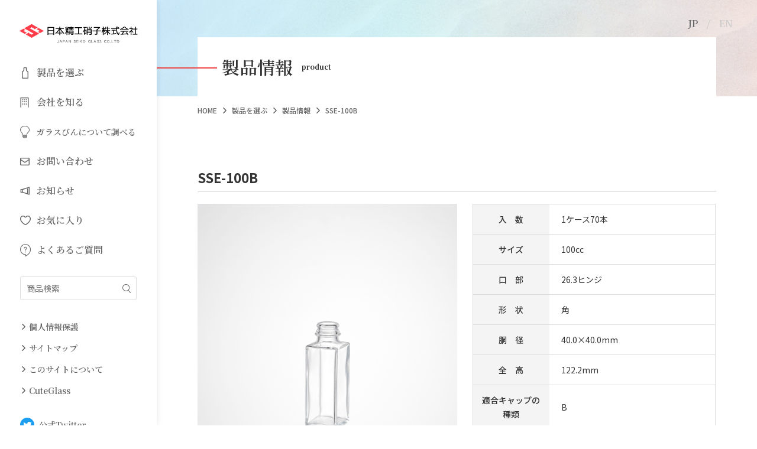

--- FILE ---
content_type: text/html; charset=UTF-8
request_url: https://www.osg-co.jp/products/sse-100b/
body_size: 7345
content:
<!DOCTYPE html>
<html lang="ja">
<head>
  <meta charset="UTF-8">
  <meta name="viewport" content="width=device-width, initial-scale=1.0">
  <link href="https://fonts.googleapis.com/css?family=Noto+Sans+JP:300,400,500,700,900%7CNoto+Serif+JP:300,400,500,600,700%7CCormorant+Garamond:ital,wght@0,300;0,400;0,500;0,600;0,700;1,300;1,400;1,500;1,600;1,700%7CJudson&display=swap&subset=japanese" rel="stylesheet">
  <link rel="stylesheet" type="text/css" href="/common/css/style.css">
  <title>SSE-100B | 製品情報 | ガラスびんの企画～製造～販売の日本精工硝子</title>

		<!-- All in One SEO 4.6.4 - aioseo.com -->
		<meta name="robots" content="max-image-preview:large" />
		<link rel="canonical" href="https://www.osg-co.jp/products/sse-100b/" />
		<meta name="generator" content="All in One SEO (AIOSEO) 4.6.4" />
		<meta property="og:locale" content="ja_JP" />
		<meta property="og:site_name" content="ガラスびんの企画～製造～販売の日本精工硝子 |" />
		<meta property="og:type" content="article" />
		<meta property="og:title" content="SSE-100B | 製品情報 | ガラスびんの企画～製造～販売の日本精工硝子" />
		<meta property="og:url" content="https://www.osg-co.jp/products/sse-100b/" />
		<meta property="article:published_time" content="2021-06-15T08:10:18+00:00" />
		<meta property="article:modified_time" content="2021-08-23T07:20:13+00:00" />
		<meta property="article:publisher" content="https://www.facebook.com/japanseikoglass/" />
		<meta name="twitter:card" content="summary" />
		<meta name="twitter:title" content="SSE-100B | 製品情報 | ガラスびんの企画～製造～販売の日本精工硝子" />
		<script type="application/ld+json" class="aioseo-schema">
			{"@context":"https:\/\/schema.org","@graph":[{"@type":"BreadcrumbList","@id":"https:\/\/www.osg-co.jp\/products\/sse-100b\/#breadcrumblist","itemListElement":[{"@type":"ListItem","@id":"https:\/\/www.osg-co.jp\/#listItem","position":1,"name":"\u5bb6","item":"https:\/\/www.osg-co.jp\/","nextItem":"https:\/\/www.osg-co.jp\/products\/sse-100b\/#listItem"},{"@type":"ListItem","@id":"https:\/\/www.osg-co.jp\/products\/sse-100b\/#listItem","position":2,"name":"SSE-100B","previousItem":"https:\/\/www.osg-co.jp\/#listItem"}]},{"@type":"Organization","@id":"https:\/\/www.osg-co.jp\/#organization","name":"\u65e5\u672c\u7cbe\u5de5\u785d\u5b50","url":"https:\/\/www.osg-co.jp\/","telephone":"+81663511604","logo":{"@type":"ImageObject","url":"https:\/\/www.osg-co.jp\/wp-content\/uploads\/2021\/06\/header_logo.png","@id":"https:\/\/www.osg-co.jp\/products\/sse-100b\/#organizationLogo","width":64,"height":64},"image":{"@id":"https:\/\/www.osg-co.jp\/products\/sse-100b\/#organizationLogo"},"sameAs":["https:\/\/www.facebook.com\/japanseikoglass\/"]},{"@type":"WebPage","@id":"https:\/\/www.osg-co.jp\/products\/sse-100b\/#webpage","url":"https:\/\/www.osg-co.jp\/products\/sse-100b\/","name":"SSE-100B | \u88fd\u54c1\u60c5\u5831 | \u30ac\u30e9\u30b9\u3073\u3093\u306e\u4f01\u753b\uff5e\u88fd\u9020\uff5e\u8ca9\u58f2\u306e\u65e5\u672c\u7cbe\u5de5\u785d\u5b50","inLanguage":"ja","isPartOf":{"@id":"https:\/\/www.osg-co.jp\/#website"},"breadcrumb":{"@id":"https:\/\/www.osg-co.jp\/products\/sse-100b\/#breadcrumblist"},"image":{"@type":"ImageObject","url":"https:\/\/www.osg-co.jp\/wp-content\/uploads\/2021\/06\/SSE-100B_18.png","@id":"https:\/\/www.osg-co.jp\/products\/sse-100b\/#mainImage","width":282,"height":500},"primaryImageOfPage":{"@id":"https:\/\/www.osg-co.jp\/products\/sse-100b\/#mainImage"},"datePublished":"2021-06-15T17:10:18+09:00","dateModified":"2021-08-23T16:20:13+09:00"},{"@type":"WebSite","@id":"https:\/\/www.osg-co.jp\/#website","url":"https:\/\/www.osg-co.jp\/","name":"\u30ac\u30e9\u30b9\u3073\u3093\u306e\u4f01\u753b\uff5e\u88fd\u9020\uff5e\u8ca9\u58f2\u306e\u65e5\u672c\u7cbe\u5de5\u785d\u5b50","inLanguage":"ja","publisher":{"@id":"https:\/\/www.osg-co.jp\/#organization"}}]}
		</script>
		<!-- All in One SEO -->

<style id='classic-theme-styles-inline-css' type='text/css'>
/*! This file is auto-generated */
.wp-block-button__link{color:#fff;background-color:#32373c;border-radius:9999px;box-shadow:none;text-decoration:none;padding:calc(.667em + 2px) calc(1.333em + 2px);font-size:1.125em}.wp-block-file__button{background:#32373c;color:#fff;text-decoration:none}
</style>
<style id='global-styles-inline-css' type='text/css'>
body{--wp--preset--color--black: #000000;--wp--preset--color--cyan-bluish-gray: #abb8c3;--wp--preset--color--white: #ffffff;--wp--preset--color--pale-pink: #f78da7;--wp--preset--color--vivid-red: #cf2e2e;--wp--preset--color--luminous-vivid-orange: #ff6900;--wp--preset--color--luminous-vivid-amber: #fcb900;--wp--preset--color--light-green-cyan: #7bdcb5;--wp--preset--color--vivid-green-cyan: #00d084;--wp--preset--color--pale-cyan-blue: #8ed1fc;--wp--preset--color--vivid-cyan-blue: #0693e3;--wp--preset--color--vivid-purple: #9b51e0;--wp--preset--gradient--vivid-cyan-blue-to-vivid-purple: linear-gradient(135deg,rgba(6,147,227,1) 0%,rgb(155,81,224) 100%);--wp--preset--gradient--light-green-cyan-to-vivid-green-cyan: linear-gradient(135deg,rgb(122,220,180) 0%,rgb(0,208,130) 100%);--wp--preset--gradient--luminous-vivid-amber-to-luminous-vivid-orange: linear-gradient(135deg,rgba(252,185,0,1) 0%,rgba(255,105,0,1) 100%);--wp--preset--gradient--luminous-vivid-orange-to-vivid-red: linear-gradient(135deg,rgba(255,105,0,1) 0%,rgb(207,46,46) 100%);--wp--preset--gradient--very-light-gray-to-cyan-bluish-gray: linear-gradient(135deg,rgb(238,238,238) 0%,rgb(169,184,195) 100%);--wp--preset--gradient--cool-to-warm-spectrum: linear-gradient(135deg,rgb(74,234,220) 0%,rgb(151,120,209) 20%,rgb(207,42,186) 40%,rgb(238,44,130) 60%,rgb(251,105,98) 80%,rgb(254,248,76) 100%);--wp--preset--gradient--blush-light-purple: linear-gradient(135deg,rgb(255,206,236) 0%,rgb(152,150,240) 100%);--wp--preset--gradient--blush-bordeaux: linear-gradient(135deg,rgb(254,205,165) 0%,rgb(254,45,45) 50%,rgb(107,0,62) 100%);--wp--preset--gradient--luminous-dusk: linear-gradient(135deg,rgb(255,203,112) 0%,rgb(199,81,192) 50%,rgb(65,88,208) 100%);--wp--preset--gradient--pale-ocean: linear-gradient(135deg,rgb(255,245,203) 0%,rgb(182,227,212) 50%,rgb(51,167,181) 100%);--wp--preset--gradient--electric-grass: linear-gradient(135deg,rgb(202,248,128) 0%,rgb(113,206,126) 100%);--wp--preset--gradient--midnight: linear-gradient(135deg,rgb(2,3,129) 0%,rgb(40,116,252) 100%);--wp--preset--font-size--small: 13px;--wp--preset--font-size--medium: 20px;--wp--preset--font-size--large: 36px;--wp--preset--font-size--x-large: 42px;--wp--preset--spacing--20: 0.44rem;--wp--preset--spacing--30: 0.67rem;--wp--preset--spacing--40: 1rem;--wp--preset--spacing--50: 1.5rem;--wp--preset--spacing--60: 2.25rem;--wp--preset--spacing--70: 3.38rem;--wp--preset--spacing--80: 5.06rem;--wp--preset--shadow--natural: 6px 6px 9px rgba(0, 0, 0, 0.2);--wp--preset--shadow--deep: 12px 12px 50px rgba(0, 0, 0, 0.4);--wp--preset--shadow--sharp: 6px 6px 0px rgba(0, 0, 0, 0.2);--wp--preset--shadow--outlined: 6px 6px 0px -3px rgba(255, 255, 255, 1), 6px 6px rgba(0, 0, 0, 1);--wp--preset--shadow--crisp: 6px 6px 0px rgba(0, 0, 0, 1);}:where(.is-layout-flex){gap: 0.5em;}:where(.is-layout-grid){gap: 0.5em;}body .is-layout-flex{display: flex;}body .is-layout-flex{flex-wrap: wrap;align-items: center;}body .is-layout-flex > *{margin: 0;}body .is-layout-grid{display: grid;}body .is-layout-grid > *{margin: 0;}:where(.wp-block-columns.is-layout-flex){gap: 2em;}:where(.wp-block-columns.is-layout-grid){gap: 2em;}:where(.wp-block-post-template.is-layout-flex){gap: 1.25em;}:where(.wp-block-post-template.is-layout-grid){gap: 1.25em;}.has-black-color{color: var(--wp--preset--color--black) !important;}.has-cyan-bluish-gray-color{color: var(--wp--preset--color--cyan-bluish-gray) !important;}.has-white-color{color: var(--wp--preset--color--white) !important;}.has-pale-pink-color{color: var(--wp--preset--color--pale-pink) !important;}.has-vivid-red-color{color: var(--wp--preset--color--vivid-red) !important;}.has-luminous-vivid-orange-color{color: var(--wp--preset--color--luminous-vivid-orange) !important;}.has-luminous-vivid-amber-color{color: var(--wp--preset--color--luminous-vivid-amber) !important;}.has-light-green-cyan-color{color: var(--wp--preset--color--light-green-cyan) !important;}.has-vivid-green-cyan-color{color: var(--wp--preset--color--vivid-green-cyan) !important;}.has-pale-cyan-blue-color{color: var(--wp--preset--color--pale-cyan-blue) !important;}.has-vivid-cyan-blue-color{color: var(--wp--preset--color--vivid-cyan-blue) !important;}.has-vivid-purple-color{color: var(--wp--preset--color--vivid-purple) !important;}.has-black-background-color{background-color: var(--wp--preset--color--black) !important;}.has-cyan-bluish-gray-background-color{background-color: var(--wp--preset--color--cyan-bluish-gray) !important;}.has-white-background-color{background-color: var(--wp--preset--color--white) !important;}.has-pale-pink-background-color{background-color: var(--wp--preset--color--pale-pink) !important;}.has-vivid-red-background-color{background-color: var(--wp--preset--color--vivid-red) !important;}.has-luminous-vivid-orange-background-color{background-color: var(--wp--preset--color--luminous-vivid-orange) !important;}.has-luminous-vivid-amber-background-color{background-color: var(--wp--preset--color--luminous-vivid-amber) !important;}.has-light-green-cyan-background-color{background-color: var(--wp--preset--color--light-green-cyan) !important;}.has-vivid-green-cyan-background-color{background-color: var(--wp--preset--color--vivid-green-cyan) !important;}.has-pale-cyan-blue-background-color{background-color: var(--wp--preset--color--pale-cyan-blue) !important;}.has-vivid-cyan-blue-background-color{background-color: var(--wp--preset--color--vivid-cyan-blue) !important;}.has-vivid-purple-background-color{background-color: var(--wp--preset--color--vivid-purple) !important;}.has-black-border-color{border-color: var(--wp--preset--color--black) !important;}.has-cyan-bluish-gray-border-color{border-color: var(--wp--preset--color--cyan-bluish-gray) !important;}.has-white-border-color{border-color: var(--wp--preset--color--white) !important;}.has-pale-pink-border-color{border-color: var(--wp--preset--color--pale-pink) !important;}.has-vivid-red-border-color{border-color: var(--wp--preset--color--vivid-red) !important;}.has-luminous-vivid-orange-border-color{border-color: var(--wp--preset--color--luminous-vivid-orange) !important;}.has-luminous-vivid-amber-border-color{border-color: var(--wp--preset--color--luminous-vivid-amber) !important;}.has-light-green-cyan-border-color{border-color: var(--wp--preset--color--light-green-cyan) !important;}.has-vivid-green-cyan-border-color{border-color: var(--wp--preset--color--vivid-green-cyan) !important;}.has-pale-cyan-blue-border-color{border-color: var(--wp--preset--color--pale-cyan-blue) !important;}.has-vivid-cyan-blue-border-color{border-color: var(--wp--preset--color--vivid-cyan-blue) !important;}.has-vivid-purple-border-color{border-color: var(--wp--preset--color--vivid-purple) !important;}.has-vivid-cyan-blue-to-vivid-purple-gradient-background{background: var(--wp--preset--gradient--vivid-cyan-blue-to-vivid-purple) !important;}.has-light-green-cyan-to-vivid-green-cyan-gradient-background{background: var(--wp--preset--gradient--light-green-cyan-to-vivid-green-cyan) !important;}.has-luminous-vivid-amber-to-luminous-vivid-orange-gradient-background{background: var(--wp--preset--gradient--luminous-vivid-amber-to-luminous-vivid-orange) !important;}.has-luminous-vivid-orange-to-vivid-red-gradient-background{background: var(--wp--preset--gradient--luminous-vivid-orange-to-vivid-red) !important;}.has-very-light-gray-to-cyan-bluish-gray-gradient-background{background: var(--wp--preset--gradient--very-light-gray-to-cyan-bluish-gray) !important;}.has-cool-to-warm-spectrum-gradient-background{background: var(--wp--preset--gradient--cool-to-warm-spectrum) !important;}.has-blush-light-purple-gradient-background{background: var(--wp--preset--gradient--blush-light-purple) !important;}.has-blush-bordeaux-gradient-background{background: var(--wp--preset--gradient--blush-bordeaux) !important;}.has-luminous-dusk-gradient-background{background: var(--wp--preset--gradient--luminous-dusk) !important;}.has-pale-ocean-gradient-background{background: var(--wp--preset--gradient--pale-ocean) !important;}.has-electric-grass-gradient-background{background: var(--wp--preset--gradient--electric-grass) !important;}.has-midnight-gradient-background{background: var(--wp--preset--gradient--midnight) !important;}.has-small-font-size{font-size: var(--wp--preset--font-size--small) !important;}.has-medium-font-size{font-size: var(--wp--preset--font-size--medium) !important;}.has-large-font-size{font-size: var(--wp--preset--font-size--large) !important;}.has-x-large-font-size{font-size: var(--wp--preset--font-size--x-large) !important;}
.wp-block-navigation a:where(:not(.wp-element-button)){color: inherit;}
:where(.wp-block-post-template.is-layout-flex){gap: 1.25em;}:where(.wp-block-post-template.is-layout-grid){gap: 1.25em;}
:where(.wp-block-columns.is-layout-flex){gap: 2em;}:where(.wp-block-columns.is-layout-grid){gap: 2em;}
.wp-block-pullquote{font-size: 1.5em;line-height: 1.6;}
</style>
<link rel="stylesheet" href="https://cdnjs.cloudflare.com/ajax/libs/magnific-popup.js/1.1.0/magnific-popup.min.css">
<link rel="stylesheet" href="https://www.osg-co.jp/products/css/detail.css">
<script src="https://www.osg-co.jp/wp-includes/js/jquery/jquery.min.js" id="jquery-core-js"></script>
<script src="https://www.osg-co.jp/wp-includes/js/jquery/jquery-migrate.min.js" id="jquery-migrate-js"></script>
<script type="text/javascript" id="favorites-js-extra">
/* <![CDATA[ */
var favorites_data = {"ajaxurl":"https:\/\/www.osg-co.jp\/wp-admin\/admin-ajax.php","nonce":"7e1a1914fb","favorite":"<span class=\"favorite01\">\u304a\u6c17\u306b\u5165\u308a\u306b\u5165\u308c\u308b<\/span>","favorited":"<span class=\"favorite01\">\u304a\u6c17\u306b\u5165\u308a\u304b\u3089\u5916\u3059<\/span>","includecount":"","indicate_loading":"","loading_text":"Loading","loading_image":"","loading_image_active":"","loading_image_preload":"","cache_enabled":"1","button_options":{"button_type":"custom","custom_colors":false,"box_shadow":false,"include_count":false,"default":{"background_default":false,"border_default":false,"text_default":false,"icon_default":false,"count_default":false},"active":{"background_active":false,"border_active":false,"text_active":false,"icon_active":false,"count_active":false}},"authentication_modal_content":"<p>Please login to add favorites.<\/p>\n<p><a href=\"#\" data-favorites-modal-close>Dismiss this notice<\/a><\/p>\n","authentication_redirect":"","dev_mode":"","logged_in":"","user_id":"0","authentication_redirect_url":"https:\/\/www.osg-co.jp\/wp-login.php"};
/* ]]> */
</script>
<script src="https://www.osg-co.jp/wp-content/plugins/favorites/assets/js/favorites.min.js" id="favorites-js"></script>
<link rel="https://api.w.org/" href="https://www.osg-co.jp/wp-json/" /><link rel="EditURI" type="application/rsd+xml" title="RSD" href="https://www.osg-co.jp/xmlrpc.php?rsd" />
<link rel='shortlink' href='https://www.osg-co.jp/?p=347' />
<link rel="alternate" type="application/json+oembed" href="https://www.osg-co.jp/wp-json/oembed/1.0/embed?url=https%3A%2F%2Fwww.osg-co.jp%2Fproducts%2Fsse-100b%2F" />
<link rel="alternate" type="text/xml+oembed" href="https://www.osg-co.jp/wp-json/oembed/1.0/embed?url=https%3A%2F%2Fwww.osg-co.jp%2Fproducts%2Fsse-100b%2F&#038;format=xml" />

  <!-- Google Tag Manager -->
  <script>(function(w,d,s,l,i){w[l]=w[l]||[];w[l].push({'gtm.start':
  new Date().getTime(),event:'gtm.js'});var f=d.getElementsByTagName(s)[0],
  j=d.createElement(s),dl=l!='dataLayer'?'&l='+l:'';j.async=true;j.src=
  'https://www.googletagmanager.com/gtm.js?id='+i+dl;f.parentNode.insertBefore(j,f);
  })(window,document,'script','dataLayer','GTM-T46ZD3V');</script>
  <!-- End Google Tag Manager -->

  <!-- Google Analytics -->
  <script>
  (function(i,s,o,g,r,a,m){i['GoogleAnalyticsObject']=r;i[r]=i[r]||function(){
  (i[r].q=i[r].q||[]).push(arguments)},i[r].l=1*new Date();a=s.createElement(o),
  m=s.getElementsByTagName(o)[0];a.async=1;a.src=g;m.parentNode.insertBefore(a,m)
  })(window,document,'script','https://www.google-analytics.com/analytics.js','ga');

  ga('create', 'UA-72752158-1', 'auto');
  ga('send', 'pageview');
  </script>
  <!-- End Google Analytics -->

</head>

<body>

  <!-- Google Tag Manager (noscript) -->
  <noscript><iframe src="https://www.googletagmanager.com/ns.html?id=GTM-T46ZD3V"
  height="0" width="0" style="display:none;visibility:hidden"></iframe></noscript>
  <!-- End Google Tag Manager (noscript) -->

  <header class="header serif">
    <section class="headerContent01">
      <h1><a href="/"><img src="/common/images/logo_header01.svg" alt="日本精工硝子株式会社（ガラスびんやガラス容器の企画製造販売）"></a></h1>
      <div id="menu" class="headerMenuArea01">
        <div class="globalMenuArea01">
          <ul class="globalMenu01">
            <li class="hoverBtn01">
              <a href="/products/" class="flex itemsCenter"><span class="dropBtn01 products">製品を選ぶ</span></a>
              <ul class="dropArea01">
                <li><a href="/products/" class="flex itemsCenter"><span>製品情報</span></a></li>
                <li><a href="/common/pdf/bto.pdf" target="_blank" class="flex itemsCenter"><span>受注生産品（ポンプ口）</span></a></li>
              </ul>
            </li>
            <li class="hoverBtn01">
              <a href="/company/message/" class="flex itemsCenter hoverBtn01"><span class="dropBtn01 company">会社を知る</span></a>
              <ul class="dropArea01">
                <li><a href="/company/message/" class="flex itemsCenter"><span>ご挨拶</span></a></li>
                <li><a href="/company/overview/" class="flex itemsCenter"><span>会社概要・拠点</span></a></li>
                <li><a href="/company/environment/" class="flex itemsCenter"><span>環境への取り組み<br class="pcOnly">(ECO活動)</span></a></li>
              </ul>
            </li>
            <li class="hoverBtn01">
              <a href="/glass/about/" class="flex itemsCenter hoverBtn01"><span class="dropBtn01 glass">ガラスびんについて調べる</span></a>
              <ul class="dropArea01">
                <li><a href="/glass/about/" class="flex itemsCenter"><span>ガラスびんについて</span></a></li>
                <li><a href="/glass/order/" class="flex itemsCenter"><span>オリジナルオーダー</span></a></li>
                <li><a href="/glass/dressup/" class="flex itemsCenter"><span>ドレスアップ</span></a></li>
                <li><a href="/glass/process/" class="flex itemsCenter"><span>生産工程のご紹介</span></a></li>
              </ul>
            </li>
            <li class="hoverBtn01">
              <a href="/inquiry/" class="flex itemsCenter hoverBtn01"><span class="dropBtn01 contact">お問い合わせ</span></a>
              <ul class="dropArea01">
                <li><a href="/inquiry/" class="flex itemsCenter"><span>お問い合わせ</span></a></li>
                <li><a href="/inquiry/flow/" class="flex itemsCenter"><span>お問い合わせの流れ</span></a></li>
              </ul>
            </li>
            <li><a href="/news/" class="flex itemsCenter hoverBtn01"><span class="dropBtn01 news">お知らせ</span></a></li>
            <li><a href="/favorite/" class="flex itemsCenter hoverBtn01"><span class="dropBtn01 favorite">お気に入り</span></a></li>
            <li><a href="/faq/" class="flex itemsCenter hoverBtn01"><span class="dropBtn01 faq">よくあるご質問</span></a></li>
          </ul>

          <form action="/products/" method="get">
            <p class="headerSearch"><input type="text" name="s" value="" placeholder="商品検索"><button type="submit" value="絞り込む" accesskey="f">絞り込み</button></p>
          </form>

          <div class="subContent01">
            <ul class="subMenu01">
              <!--li><a href="/mail-magazine/">メールマガジン</a></li-->
              <li><a href="/privacy/">個人情報保護</a></li>
              <li><a href="/sitemap/">サイトマップ</a></li>
              <li><a href="/about/">このサイトについて</a></li>
              <li><a href="https://www.cg-shopandgallery.jp/" target="_blank">CuteGlass</a></li>
            </ul>

            <ul class="snsArea01">
              <li><a href="https://twitter.com/9RPzOAlywBGarDl" target="_blank" class="flex itemsCenter"><img src="/common/images/btn_sns01.svg" alt="Twitter">公式Twitter</a></li>
              <li><a href="https://www.facebook.com/japanseikoglass/" target="_blank" class="flex itemsCenter"><img src="/common/images/btn_sns02.svg" alt="Facebook">公式Facebook</a></li>
              <li><a href="https://www.instagram.com/japanseikoglass0u0/" target="_blank" class="flex itemsCenter"><img src="/common/images/btn_sns03.svg" alt="Instagram">公式Instagram</a></li>
              <li><a href="https://www.instagram.com/cuteglass_shopandgallery/" target="_blank" class="flex itemsCenter"><img src="/common/images/btn_sns03.svg" alt="Instagram">Shop＆Gallery</a><li>
              <li><a href="https://www.instagram.com/cuteglass.jp/" target="_blank" class="flex itemsCenter"><img src="/common/images/btn_sns03.svg" alt="Instagram">CuteGlass</a><li>
            </ul>
          </div>
        </div>
      </div>
    </section>

    <div id="spBtn" class="spBtnArea01">
      <p class="spBtn01">
        <span></span>
        <span></span>
        <span></span>
      </p>
    </div>
  </header>

  <div class="mainContent flex">
    <main>
      <div class="languageArea01 serif">
  <div class="container flex justifyEnd itemsCenter">
    <ul class="flex">
      <li>JP</li>
      <li><a href="https://overseas.osg-co.jp/" target="_blank">EN</a></li>
      <!--li><a href="/china/" target="_blank">CN</a></li-->
    </ul>
  </div>
</div>  <section>
    <h2 class="subpageTitle01 serif flex flexWrap itemsCenter"><span class="flex flexWrap itemsCenter">製品情報<span class="titleTxt01">product</span></span></h2>
    <ul class="breadcrumb flex"><li><a href="https://www.osg-co.jp/">HOME</a></li><li><a href="/products/">製品を選ぶ</a></li><li><a href="https://www.osg-co.jp/products/"">製品情報</a></li><li>SSE-100B</li></ul>
    <section class="subpageContent subpageDetail">
      <div class="container">
                <h3 class="subpageTitle02 flex flexWrap"><span class="productTitle01">SSE-100B</span></h3>
                <div class="flex flexWrap justifyBet">
          <p class="productsImg01 imgLineHeight"><img src="https://www.osg-co.jp/wp-content/uploads/2021/06/SSE_100B_18_g.jpg" alt=""></p>

          <div class="productsDetail01">
                        <table class="subpageTable01">
                            <tr>
                <th>入　数</th>
                <td>1ケース70本</td>
              </tr>
              
                            <tr>
                <th>サイズ</th>
                <td>100cc</td>
              </tr>
              
                            <tr>
                <th>口　部</th>
                <td>26.3ヒンジ</td>
              </tr>
              
                            <tr>
                <th>形　状</th>
                <td>
                  角                </td>
              </tr>
              
                            <tr>
                <th>胴　径</th>
                <td>40.0×40.0mm</td>
              </tr>
              
                            <tr>
                <th>全　高</th>
                <td>122.2mm</td>
              </tr>
              
                            <tr>
                <th>適合<br class="spOnly">キャップの<br>種類</th>
                <td>B</td>
              </tr>
              
                            <tr>
                <th>OF容量</th>
                <td>111ml</td>
              </tr>
              
                            <tr>
                <th>重量</th>
                <td>140g</td>
              </tr>
              
              
              
              
              
                          </table>
                      </div>

          <div class="bottomArea01 flex flexWrap justifyBet">
            
            <div class="productsPdfArea01 flex flexWrap justifyBet">
                              <div class="productsPdf">
                  <p class="productsPdf01 center"><a href="https://www.osg-co.jp/wp-content/uploads/2021/06/tekigo_B.pdf" target="_blank" class="flex justifyCenter itemsCenter"><span><img src="https://www.osg-co.jp/wp-content/uploads/2021/06/tekigo_B.jpg" alt=""><br>適合キャップ例PDF</span></a></p>

                  <p class="pdfAttention01">※クリックすると拡大表示できます</p>
                </div>
              
                            <ul class="productsPdf02">
                <li><a href="https://www.osg-co.jp/wp-content/uploads/2021/06/SSE_100_B.pdf" target="_blank">PDF図面</a></li>                <li><a href="https://www.osg-co.jp/wp-content/uploads/2021/06/SSE_100_B_F.pdf" target="_blank">包装規格書</a></li>                <li><a href="https://www.osg-co.jp/wp-content/uploads/2021/06/SSE_100_B_S.pdf" target="_blank">製品規格書</a></li>              </ul>
              
                          </div>
            
            <ul class="productsBtnArea01">
              <li class="subpageBtn"><a href="https://www.osg-co.jp/360/SSE-100B/" target="_blank" class="flex justifyCenter itemsCenter"><span class="view">360度ビューで見る</span></a></li>              <li class="subpageBtn"><button class="simplefavorite-button" data-postid="347" data-siteid="1" data-groupid="1" data-favoritecount="13" style=""><span class="favorite01">お気に入りに入れる</span></button></li>
              <li class="subpageBtn"><a href="/favorite/" class="flex justifyCenter itemsCenter"><span class="favorite02">お気に入りを見る</span></a></li>
              <li class="subpageBtn"><a href="/mail-magazine/" class="flex justifyCenter itemsCenter"><span class="magazine">メールマガジン</span></a></li>
              <!-- <li class="subpageBtn"><a href="" data-group="movie" class="productsVideo flex justifyCenter itemsCenter"><span class="video">関連動画を再生する</span></a></li> -->
            </ul>
          </div>
        </div>

                <section class="relationArea01">
          <h4 class="bold">関連アイテム</h4>
          <ul class="searchProductsList01 flex flexWrap">
                        <li>
              <a href="https://www.osg-co.jp/products/osg-100-kado-a/">
                <p class="searchProductsImg01 imgLineHeight"><img src="https://www.osg-co.jp/wp-content/uploads/2021/06/OSG_100_kado_A_05_g.jpg" alt=""></p>
                <p class="searchProductsTxt01 semibold">OSG-100角A</p>
              </a>
            </li>
                        <li>
              <a href="https://www.osg-co.jp/products/ssf-100b/">
                <p class="searchProductsImg01 imgLineHeight"><img src="https://www.osg-co.jp/wp-content/uploads/2021/06/SSF_100B_02_g.jpg" alt=""></p>
                <p class="searchProductsTxt01 semibold">SSF-100B</p>
              </a>
            </li>
                      </ul>
        </section>
        
        <p class="subpageBtn productsBtn01"><a href="/products/" class="flex justifyCenter itemsCenter">製品情報一覧にもどる</a></p>
              </section>
    </div>
  </section>
    </main>

    <footer class="footer flex itemsCenter">
      <p class="copyright serif textRight">&copy;2011-2021 日本精工硝子株式会社</p>
    </footer>
  </div>

  <script src="https://ajax.googleapis.com/ajax/libs/jquery/3.2.1/jquery.min.js"></script>
  <script src="/common/js/ofi.min.js"></script>
  <script src="/common/js/script.js"></script>
  <script src="https://cdnjs.cloudflare.com/ajax/libs/magnific-popup.js/1.1.0/jquery.magnific-popup.min.js" id="magnificPopup-js"></script>
<script src="https://www.osg-co.jp/products/js/script.js" id="products-js"></script>
</body>
</html>

--- FILE ---
content_type: text/css
request_url: https://www.osg-co.jp/common/css/style.css
body_size: 6705
content:
/* http://meyerweb.com/eric/tools/css/reset/
   v2.0 | 20110126
   License: none (public domain)
*/
html, body, div, span, applet, object, iframe,
h1, h2, h3, h4, h5, h6, p, blockquote, pre,
a, abbr, acronym, address, big, cite, code,
del, dfn, em, img, ins, kbd, q, s, samp,
small, strike, strong, sub, sup, tt, var,
b, u, i, center,
dl, dt, dd, ol, ul, li,
fieldset, form, label, legend,
table, caption, tbody, tfoot, thead, tr, th, td,
article, aside, canvas, details, embed,
figure, figcaption, footer, header, hgroup,
menu, nav, output, ruby, section, summary,
time, mark, audio, video {
    -webkit-box-sizing: border-box;
            box-sizing: border-box;
    padding: 0;
    margin: 0;
    font-size: 100%;
    font-style: inherit;
    font-weight: inherit;
    font-variant: inherit;
    line-height: inherit;
    vertical-align: baseline;
    border: 0;
}

/* HTML5 display-role reset for older browsers */
article, aside, details, figcaption, figure,
footer, header, hgroup, menu, nav, section {
    display: block;
}

body {
    line-height: 1;
}

ol, ul {
    list-style: none;
}

blockquote, q {
    quotes: none;
}

blockquote:before, blockquote:after,
q:before, q:after {
    content: "";
    content: none;
}

table {
    border-spacing: 0;
    border-collapse: collapse;
}

html {
    font-size: 10px;
}

body {
    font-family: "Noto Sans JP", sans-serif;
    font-weight: 400;
    line-height: 1.5;
    color: #333;
    background: #fff;
}

a {
    color: #333;
    -webkit-transition: 0.3s ease-in-out all;
    transition: 0.3s ease-in-out all;
}
a:hover {
    opacity: 0.8;
}
a:not(.linkTxt) {
    text-decoration: none;
}

img {
    max-width: 100%;
}

.serif {
    font-family: "Noto Serif JP", serif;
}

.cormorant {
    font-family: "Cormorant GaramondP", serif;
}

.judson {
    font-family: "Judson", serif;
}

.font18 {
    font-size: 1.8rem;
}

.bold {
    font-weight: 700;
}

.semibold {
    font-weight: 600;
}

.imgLineHeight {
    line-height: 0;
}

.sup {
    font-size: 1rem;
    vertical-align: top;
}

.attention {
    padding-left: 1em;
    text-indent: -1em;
}

.container {
    width: 94%;
    max-width: 1000px;
    margin: 0 auto;
}

.flex {
    display: -webkit-box;
    display: -ms-flexbox;
    display: flex;
}

.flexWrap {
    -ms-flex-wrap: wrap;
        flex-wrap: wrap;
}

.justifyEnd {
    -webkit-box-pack: end;
        -ms-flex-pack: end;
            justify-content: flex-end;
}

.justifyCenter {
    -webkit-box-pack: center;
        -ms-flex-pack: center;
            justify-content: center;
}

.justifyBet {
    -webkit-box-pack: justify;
        -ms-flex-pack: justify;
            justify-content: space-between;
}

.justifyAround {
    -ms-flex-pack: distribute;
        justify-content: space-around;
}

.itemsStart {
    -webkit-box-align: start;
        -ms-flex-align: start;
            align-items: flex-start;
}

.itemsCenter {
    -webkit-box-align: center;
        -ms-flex-align: center;
            align-items: center;
}

@media print, screen and (min-width: 768px) {
    .order1 {
        -webkit-box-ordinal-group: 2;
            -ms-flex-order: 1;
                order: 1;
    }
}

@media print, screen and (min-width: 768px) {
    .order2 {
        -webkit-box-ordinal-group: 3;
            -ms-flex-order: 2;
                order: 2;
    }
}

.center {
    text-align: center;
}

.textRight {
    text-align: right;
}

@media screen and (max-width: 767px) {
    .pcOnly {
        display: none;
    }
}

@media print, screen and (min-width: 768px) {
    .spOnly {
        display: none;
    }
}

@media print, screen and (min-width: 376px) {
    .spOnly375 {
        display: none;
    }
}

@media screen and (max-width: 1400px) {
    .br1400 {
        display: none;
    }
}

@media print, screen and (min-width: 768px) {
    .allLink:not(.allLinkNone) {
        cursor: pointer;
        -webkit-transition: 0.3s ease-in-out all;
        transition: 0.3s ease-in-out all;
    }
    .allLink:not(.allLinkNone):hover {
        opacity: 0.8;
    }
    .allLink:not(.allLinkNone) a:hover {
        opacity: 1;
    }
}

.displayNone {
    display: none;
}

.objectFit {
    width: 100%;
    height: 100%;
    font-family: "object-fit: cover;";
    -o-object-fit: cover;
       object-fit: cover;
}

.breadcrumb,
.subpageTitle01,
.localNav {
    width: 86.356%;
}
@media screen and (max-width: 767px) {
    .breadcrumb,
    .subpageTitle01,
    .localNav {
        width: 94%;
    }
}

.breadcrumb {
    display: -webkit-box;
    display: -ms-flexbox;
    display: flex;
    margin: 15px auto 85px;
    font-size: 1.2rem;
    font-weight: 500;
    color: #666;
}
@media screen and (max-width: 767px) {
    .breadcrumb {
        display: none;
    }
}
.breadcrumb li {
    list-style-type: none;
}
.breadcrumb li a {
    color: #666;
}
@media all and (-ms-high-contrast: none) {
    .breadcrumb li:not(:first-child) a {
        line-height: 1;
    }
}
.breadcrumb li:not(:last-child) {
    position: relative;
    padding-right: 15px;
    margin-right: 10px;
}
.breadcrumb li:not(:last-child):after {
    position: absolute;
    top: 0;
    right: 0;
    bottom: 0;
    display: block;
    width: 6px;
    height: 6px;
    margin: auto 0;
    content: "";
    border-top: 2px solid #666;
    border-right: 2px solid #666;
    border-radius: 2px;
    -webkit-transform: rotate(45deg);
            transform: rotate(45deg);
}

input[type=submit] {
    font-family: "Noto Sans JP", sans-serif;
    cursor: pointer;
    border: 0;
    -webkit-transition: 0.3s ease-in-out all;
    transition: 0.3s ease-in-out all;
    -webkit-appearance: none;
       -moz-appearance: none;
            appearance: none;
}
input[type=submit]:hover {
    opacity: 0.8;
}
input[type=submit]:disabled {
    cursor: default;
    background: #ddd;
}
input[type=submit]:disabled:hover {
    opacity: 1;
}
input[type=text], input[type=email], input[type=number] {
    -webkit-box-sizing: border-box;
            box-sizing: border-box;
    width: 100%;
    height: 40px;
    padding: 0 10px;
    font-family: "Noto Sans JP", sans-serif;
    font-size: 1.6rem;
    border: 1px solid #ddd;
    -webkit-appearance: none;
       -moz-appearance: none;
            appearance: none;
}

input[type=number] {
    -moz-appearance: textfield;
}
input[type=number]::-webkit-outer-spin-button, input[type=number]::-webkit-inner-spin-button {
    -webkit-appearance: none;
    margin: 0;
}

textarea {
    -webkit-box-sizing: border-box;
            box-sizing: border-box;
    width: 100%;
    height: 220px;
    font-family: "Noto Sans JP", sans-serif;
    font-size: 1.6rem;
    resize: none;
    border: 1px solid #ddd;
    -webkit-box-shadow: none;
            box-shadow: none;
    -webkit-appearance: none;
       -moz-appearance: none;
            appearance: none;
}

.checkbox {
    position: relative;
    -webkit-box-sizing: border-box;
            box-sizing: border-box;
    display: inline-block;
    padding-bottom: 2px;
    padding-left: 24px;
    overflow: hidden;
    line-height: 1;
    cursor: pointer;
}
.checkbox:before, .checkbox:after {
    position: absolute;
    top: 0;
    bottom: 0;
    margin: auto 0;
    content: "";
}
.checkbox:before {
    left: 0;
    z-index: 3;
    width: 13px;
    height: 13px;
    border: 1px solid #ddd;
}
.checkbox:after {
    left: 5px;
    z-index: 1;
    display: block;
    width: 3px;
    height: 8px;
    border-right: 2px solid #ff3c49;
    border-bottom: 2px solid #ff3c49;
    -webkit-transform: rotate(45deg);
            transform: rotate(45deg);
}
.checkbox input[type=checkbox] {
    position: absolute;
    top: 0;
    bottom: 0;
    left: -40px;
    z-index: 2;
    display: block;
    width: 15px;
    height: 15px;
    padding: 0;
    margin: auto 0;
    -webkit-box-shadow: 41px 0px #fff;
            box-shadow: 41px 0px #fff;
    -webkit-appearance: none;
       -moz-appearance: none;
            appearance: none;
}
.checkbox input[type=checkbox]:checked {
    -webkit-box-shadow: none;
            box-shadow: none;
}

.radio {
    position: relative;
    display: inline-block;
    padding-left: 22px;
    overflow: hidden;
    cursor: pointer;
}
.radio:before, .radio:after {
    position: absolute;
    content: "";
}
.radio:before {
    top: 7px;
    left: 0;
    z-index: 3;
    width: 20px;
    height: 20px;
    border: 1px solid #ddd;
    border-radius: 50%;
}
.radio:after {
    top: 12px;
    left: 5px;
    z-index: 1;
    width: 10px;
    height: 10px;
    background: #5876b6;
    border-radius: 100%;
}
.radio input[type=radio] {
    position: absolute;
    top: 7px;
    left: -23px;
    z-index: 2;
    width: 20px;
    height: 20px;
    margin: 0;
    -webkit-box-shadow: 20px -1px #fff;
            box-shadow: 20px -1px #fff;
    -webkit-appearance: none;
       -moz-appearance: none;
            appearance: none;
}
.radio input[type=radio]:checked {
    -webkit-box-shadow: none;
            box-shadow: none;
}
.radio input[type=radio]:focus {
    -webkit-box-shadow: 20px -1px #fff;
            box-shadow: 20px -1px #fff;
    opacity: 0.2;
}

.selectBox01 {
    position: relative;
    border: 1px solid #ddd;
}
.selectBox01:after {
    position: absolute;
    top: 18px;
    right: 15px;
    -webkit-box-sizing: border-box;
            box-sizing: border-box;
    width: 4px;
    height: 4px;
    margin: auto 0;
    content: "";
    border: 4px solid transparent;
    border-top: 4px solid #333;
}
.selectBox01 select {
    -webkit-box-sizing: border-box;
            box-sizing: border-box;
    width: 100%;
    height: 40px;
    padding-left: 15px;
    font-family: "Noto Sans JP", sans-serif;
    font-size: 1.6rem;
    background: none;
    border: none;
    border-radius: 0;
    outline: none;
    -webkit-appearance: none;
       -moz-appearance: none;
            appearance: none;
}
@media all and (-ms-high-contrast: none) {
    .selectBox01 select {
        width: 100% !important;
    }
}
.selectBox01 select:not(:target) {
    width: 130% \9 ;
}
.selectBox01 select::-ms-expand {
    display: none;
}

.headerTop {
    padding-top: 86px;
    margin-top: -86px;
}

.btn01 {
    max-width: 300px;
}
.btn01 a,
.btn01 button,
.btn01 input {
    position: relative;
    height: 50px;
    font-size: 1.6rem;
    font-weight: 700;
    background: #fff;
    border: 1px solid #333;
}
.btn01 a:after,
.btn01 button:after,
.btn01 input:after {
    position: absolute;
    top: 0;
    right: 20px;
    bottom: 0;
    width: 6px;
    height: 6px;
    margin: auto 0;
    content: "";
    border-top: 2px solid #333;
    border-right: 2px solid #333;
    border-radius: 2px;
    -webkit-transform: rotate(45deg);
            transform: rotate(45deg);
}
.btn01 a:hover,
.btn01 button:hover,
.btn01 input:hover {
    color: #fff;
    background: #333;
    opacity: 1;
}
.btn01 a:hover:after,
.btn01 button:hover:after,
.btn01 input:hover:after {
    border-color: #fff;
}
.btn01 button,
.btn01 input {
    width: 100%;
    font-family: "Noto Sans JP", sans-serif;
}
@media screen and (max-width: 767px) {
    .btn01 button,
    .btn01 input {
        height: 45px;
        padding-right: 15px;
    }
}
.btn01.input {
    position: relative;
}
.btn01.input:after {
    position: absolute;
    top: 0;
    right: 20px;
    bottom: 0;
    width: 6px;
    height: 6px;
    margin: auto 0;
    content: "";
    border-top: 2px solid #333;
    border-right: 2px solid #333;
    border-radius: 2px;
    -webkit-transform: rotate(45deg);
            transform: rotate(45deg);
}
.btn01.input:hover {
    color: #fff;
    background: #333;
    opacity: 1;
}
.btn01.input:hover:after {
    border-color: #fff;
}

.scrollArea01 {
    overflow-y: auto;
    scrollbar-color: #ddd #f4f4f4;
    scrollbar-width: thin;
    scrollbar-base-color: #ddd;
    scrollbar-track-color: #f4f4f4;
    scrollbar-arrow-color: #f4f4f4;
    scrollbar-shadow-color: #ddd;
}
.scrollArea01::-webkit-scrollbar {
    width: 10px;
}
.scrollArea01::-webkit-scrollbar-track {
    background: #f4f4f4;
}
.scrollArea01::-webkit-scrollbar-thumb {
    background: #ddd;
}

.modalOpen,
.modalClose {
    cursor: pointer;
    -webkit-transition: 0.3s ease-in-out all;
    transition: 0.3s ease-in-out all;
}
.modalOpen:hover,
.modalClose:hover {
    opacity: 0.8;
}

.modalOverlay {
    position: fixed;
    top: 0;
    right: 0;
    bottom: 0;
    left: 0;
    z-index: 4;
    cursor: pointer;
    background: rgba(0, 0, 0, 0.85);
}

.modalClose {
    position: absolute;
    top: -35px;
    right: 0;
}
.modalClose span {
    position: absolute;
    top: 0;
    right: 0;
    bottom: 0;
    display: block;
    width: 30px;
    height: 3px;
    margin: auto 0;
    background: #fff;
}
.modalClose span:first-child {
    -webkit-transform: rotate(-45deg);
            transform: rotate(-45deg);
}
.modalClose span:last-child {
    -webkit-transform: rotate(45deg);
            transform: rotate(45deg);
}

.modalArea01 {
    position: fixed;
    top: 0;
    left: 0;
    z-index: 7;
    margin: auto;
}
@media screen and (max-width: 768px) {
    .modalArea01 {
        width: 80%;
    }
}
.modalArea01 img {
    max-width: 710px;
    max-height: 600px;
    margin: auto;
}
@media screen and (max-width: 768px) {
    .modalArea01 img {
        max-width: 100%;
        max-height: 340px;
    }
}

.verticalTop {
    vertical-align: top;
}

.fadeinUnder {
    opacity: 0;
    -webkit-transition: all 1000ms;
    transition: all 1000ms;
    -webkit-transform: translate(0, 50px);
            transform: translate(0, 50px);
}

.fadeinRight {
    opacity: 0;
    -webkit-transition: all 1000ms;
    transition: all 1000ms;
    -webkit-transform: translate(50px, 0);
            transform: translate(50px, 0);
}

.fadeinLeft {
    opacity: 0;
    -webkit-transition: all 1000ms;
    transition: all 1000ms;
    -webkit-transform: translate(-50px, 0);
            transform: translate(-50px, 0);
}

.fadeinUnder.scrollin,
.fadeinRight.scrollin,
.fadeinLeft.scrollin {
    opacity: 1;
    -webkit-transform: translate(0, 0);
            transform: translate(0, 0);
}

.mainContent {
    position: absolute;
    top: 0;
    right: 0;
    -webkit-box-orient: vertical;
    -webkit-box-direction: normal;
        -ms-flex-direction: column;
            flex-direction: column;
    min-height: 100vh;
}
@media all and (-ms-high-contrast: none) {
    .mainContent {
        display: block;
    }
}
@media print, screen and (min-width: 1001px) {
    .mainContent {
        width: calc(100% - 265px);
    }
}
@media screen and (max-width: 1000px) {
    .mainContent {
        top: 50px;
        left: 0;
    }
}
@media screen and (max-width: 360px) {
    .mainContent {
        top: 40px;
    }
}
.mainContent:before {
    display: block;
    width: 100%;
    height: 163px;
    content: "";
    background: url("../images/bg_common01.jpg") no-repeat 100% 0/cover;
}
@media screen and (max-width: 767px) {
    .mainContent:before {
        height: 85px;
    }
}

main {
    display: block;
    background: #fff;
}
@media all and (-ms-high-contrast: none) {
    main {
        background: transparent;
    }
}

.subpageTitle01 {
    height: 100px;
    padding-left: 4%;
    margin: -100px auto 0;
    font-size: 3rem;
    font-weight: 600;
    background: #fff;
}
@media screen and (max-width: 767px) {
    .subpageTitle01 {
        height: 70px;
        padding-left: 10%;
        margin-top: -70px;
        font-size: 2rem;
    }
}
@media screen and (max-width: 360px) {
    .subpageTitle01 {
        font-size: 1.8rem;
    }
}
@media screen and (max-width: 320px) {
    .subpageTitle01 {
        padding-left: 6%;
    }
}
.subpageTitle01:before {
    position: absolute;
    top: 114px;
    left: 0;
    width: 10%;
    height: 2px;
    content: "";
    background: #ed4747;
}
@media screen and (max-width: 767px) {
    .subpageTitle01:before {
        top: 50px;
    }
}
@media screen and (max-width: 320px) {
    .subpageTitle01:before {
        width: 7%;
    }
}
.subpageTitle01 .titleTxt01 {
    display: block;
    font-size: 1.2rem;
    font-weight: 700;
}
@media print, screen and (min-width: 768px) {
    .subpageTitle01 .titleTxt01 {
        margin-left: 15px;
    }
}
@media screen and (max-width: 767px) {
    .subpageTitle01 .titleTxt01 {
        width: 100%;
        line-height: 1.4;
    }
}

.subpageContent {
    font-size: 1.4rem;
}
@media screen and (max-width: 767px) {
    .subpageContent {
        padding-top: 20px;
    }
}
@media print, screen and (min-width: 768px) {
    .subpageContent .container {
        width: 86.356%;
        max-width: inherit;
    }
}

.subpageDetail {
    line-height: 1.75;
}
.subpageDetail h3:not(:first-child) {
    margin-top: 30px;
}
.subpageDetail .mt20 {
    margin-top: 20px;
}
.subpageDetail .mt40 {
    margin-top: 40px;
}
.subpageDetail .mb10 {
    margin-bottom: 10px;
}

.localNav {
    margin: 0 auto 70px;
    font-size: 1.6rem;
    font-weight: 700;
}
@media screen and (max-width: 767px) {
    .localNav {
        -ms-flex-wrap: wrap;
            flex-wrap: wrap;
        -webkit-box-pack: justify;
            -ms-flex-pack: justify;
                justify-content: space-between;
        margin-bottom: 40px;
        font-size: 1.3rem;
    }
}
.localNav li {
    width: 50%;
    line-height: 1.2;
}
@media print, screen and (min-width: 768px) {
    .localNav li:not(:last-child) a:not(.current):after {
        border-right: 0;
    }
}
@media screen and (max-width: 767px) {
    .localNav li:not(:last-child):not(:nth-child(2n)) a:not(.current):after {
        border-right: 0;
    }
}
@media screen and (max-width: 767px) {
    .localNav li:not(:nth-child(-n+2)) a:not(.current):after {
        border-top: 0;
    }
}
.localNav a {
    position: relative;
    height: 50px;
}
@media screen and (max-width: 767px) {
    .localNav a {
        height: 45px;
    }
}
.localNav a:before, .localNav a:after {
    position: absolute;
    content: "";
}
.localNav a:before {
    position: absolute;
    width: 6px;
    height: 6px;
    border-radius: 2px;
    -webkit-transform: rotate(45deg);
            transform: rotate(45deg);
}
.localNav a:hover {
    color: #fff;
    opacity: 1;
}
.localNav .subtitle {
    font-size: 1.4rem;
}
@media screen and (max-width: 767px) {
    .localNav .subtitle {
        font-size: 1.2rem;
    }
}
.localNav:not(.sub) a {
    padding-right: 10px;
}
.localNav:not(.sub) a:before, .localNav:not(.sub) a:after {
    top: 0;
    bottom: 0;
}
.localNav:not(.sub) a:before {
    right: 8%;
    margin: auto 0;
    border-top: 2px solid #ddd;
    border-right: 2px solid #ddd;
}
@media screen and (max-width: 767px) {
    .localNav:not(.sub) a:before {
        right: 6%;
    }
}
.localNav:not(.sub) a:after {
    right: 0;
    left: 0;
    width: 99.7%;
    height: 48px;
    border: 1px solid #ddd;
}
@media screen and (max-width: 767px) {
    .localNav:not(.sub) a:after {
        height: 43px;
    }
}
.localNav:not(.sub) a:hover {
    background: #ddd;
}
.localNav:not(.sub) a:hover:before {
    border-color: #fff;
}
.localNav:not(.sub) a:not(:hover) {
    color: #ddd;
}
.localNav:not(.sub) a.current {
    color: #ff3c49;
}
.localNav:not(.sub) a.current:before {
    border-color: #ff3c49;
}
.localNav:not(.sub) a.current:after {
    z-index: 1;
    border-color: #ff3c49;
}
.localNav:not(.sub) a.current:hover {
    color: #fff;
    background: #ff3c49;
}
.localNav:not(.sub) a.current:hover:before {
    border-color: #fff;
}
.localNav.sub {
    width: 100%;
    margin-top: -10px;
}
@media print, screen and (min-width: 768px) {
    .localNav.sub {
        margin-bottom: 80px;
    }
}
.localNav.sub li {
    width: 49%;
}
@media print, screen and (min-width: 768px) {
    .localNav.sub li {
        max-width: 250px;
        margin: 0 15px;
    }
}
@media screen and (max-width: 767px) {
    .localNav.sub li:not(:nth-child(-n+2)) {
        margin-top: 2%;
    }
}
.localNav.sub a {
    padding-bottom: 10px;
    border: 1px solid #333;
}
.localNav.sub a:before {
    right: 0;
    bottom: 10px;
    left: 0;
    margin: 0 auto;
    border-right: 2px solid #333;
    border-bottom: 2px solid #333;
}
.localNav.sub a:hover {
    background: #333;
}
.localNav.sub a:hover:before {
    border-color: #fff;
}

.subpageTitle02 {
    padding-bottom: 5px;
    margin-bottom: 10px;
    font-size: 1.6rem;
    font-weight: 700;
    border-bottom: 1px solid #d9d9d9;
}

.subpageTitle03 {
    position: relative;
    padding: 0;
    padding-left: 30px;
    margin-bottom: 35px;
    font-size: 2rem;
    font-weight: 600;
    border-bottom: 0;
}
@media screen and (max-width: 767px) {
    .subpageTitle03 {
        padding-left: 22px;
        margin-bottom: 20px;
        font-size: 1.8rem;
    }
}
@media screen and (max-width: 375px) {
    .subpageTitle03 {
        line-height: 1.4;
    }
}
.subpageTitle03:before {
    position: absolute;
    top: 0;
    bottom: 0;
    left: 0;
    width: 20px;
    height: 2px;
    margin: auto 0;
    content: "";
    background: #ff3c49;
}
@media screen and (max-width: 767px) {
    .subpageTitle03:before {
        width: 15px;
    }
}

.subpageTable01 {
    width: 100%;
    border-top: 1px solid #d9d9d9;
}
.subpageTable01 th,
.subpageTable01 td {
    padding: 13px 20px;
    text-align: left;
    border-bottom: 1px solid #d9d9d9;
}
@media screen and (max-width: 767px) {
    .subpageTable01 th,
    .subpageTable01 td {
        padding: 12px 10px;
    }
}
.subpageTable01 th {
    width: 130px;
}
@media screen and (max-width: 767px) {
    .subpageTable01 th {
        width: 78px;
    }
}

.arrowLink01,
.arrowLink02 {
    position: relative;
    padding-left: 20px;
}
.arrowLink01:before,
.arrowLink02:before {
    position: absolute;
    top: 0;
    bottom: 0;
    left: 0;
    width: 6px;
    height: 6px;
    margin: auto 0;
    content: "";
    border-radius: 2px;
    -webkit-transform: rotate(45deg);
            transform: rotate(45deg);
}

.arrowLink01 {
    font-size: 1.6rem;
    font-weight: 700;
}
.arrowLink01:before {
    border-top: 2px solid #ff3c49;
    border-right: 2px solid #ff3c49;
}

.arrowLink02 {
    font-size: 1.4rem;
    font-weight: 500;
}
.arrowLink02:before {
    border-top: 2px solid #333;
    border-right: 2px solid #333;
}

.numList01 li {
    padding-left: 0.8em;
    text-indent: -0.8em;
}

.subpageBtn {
    width: 100%;
    max-width: 350px;
    height: 50px;
    margin: 0 auto;
}
.subpageBtn a,
.subpageBtn button,
.subpageBtn .pdfBtnLink {
    position: relative;
    width: 100%;
    height: 100%;
    font-size: 1.6rem;
    font-weight: 700;
    border: 1px solid #333;
}
.subpageBtn a:after,
.subpageBtn button:after,
.subpageBtn .pdfBtnLink:after {
    position: absolute;
    top: 0;
    right: 20px;
    bottom: 0;
    width: 6px;
    height: 6px;
    margin: auto 0;
    content: "";
    border-top: 2px solid #333;
    border-right: 2px solid #333;
    border-radius: 2px;
    -webkit-transform: rotate(45deg);
            transform: rotate(45deg);
}
.subpageBtn a.back:after,
.subpageBtn button.back:after,
.subpageBtn .pdfBtnLink.back:after {
    right: auto;
    left: 20px;
    border: 0;
    border-bottom: 2px solid #333;
    border-left: 2px solid #333;
}
.subpageBtn a:not([disabled]),
.subpageBtn button:not([disabled]) {
    cursor: pointer;
}
.subpageBtn a:not([disabled]):hover,
.subpageBtn button:not([disabled]):hover {
    color: #fff;
    background: #333;
    opacity: 1;
}
.subpageBtn a:not([disabled]):hover:after,
.subpageBtn button:not([disabled]):hover:after {
    border-color: #fff;
}
.subpageBtn button {
    padding: 0;
    font-family: "Noto Sans JP", sans-serif;
    background: none;
    -webkit-transition: 0.3s ease-in-out all;
    transition: 0.3s ease-in-out all;
    -webkit-appearance: none;
       -moz-appearance: none;
            appearance: none;
}
.subpageBtn button[disabled] {
    color: #ddd;
    border: 1px solid #ddd;
}
.subpageBtn button[disabled]:after {
    border-color: #ddd;
}

.newsList01 {
    font-size: 1.4rem;
}
.newsList01 li {
    padding: 20px 0;
}
@media print, screen and (min-width: 768px) {
    .newsList01 li {
        -webkit-box-pack: justify;
            -ms-flex-pack: justify;
                justify-content: space-between;
    }
}
.newsList01 li:not(:last-child) {
    border-bottom: 1px solid #ddd;
}
.newsList01 .date,
.newsList01 .new {
    font-size: 1.2rem;
}
.newsList01 .date {
    color: #aaa;
}
.newsList01 .new {
    width: 35px;
    height: 16px;
    margin: 4px 15px 0;
    line-height: 1;
    color: #fff;
    background: #ff3c49;
    border-radius: 2px;
}
.newsList01 .detail {
    width: calc(100% - 128px);
}
@media screen and (max-width: 767px) {
    .newsList01 .detail {
        width: 100%;
        margin-top: 5px;
    }
}
.newsList01 a {
    text-decoration: underline;
}

@media screen and (max-width: 767px) {
    .searchProductsList01 {
        -webkit-box-pack: justify;
            -ms-flex-pack: justify;
                justify-content: space-between;
    }
}
@media screen and (max-width: 767px) {
    .searchProductsList01 li {
        width: 48%;
    }
}
.searchProductsList01 a {
    display: block;
}
.searchProductsList01 .searchProductsImg01 {
    margin-bottom: 5px;
}
@media print, screen and (min-width: 768px) {
    .searchProductsList01 .searchProductsTxt01 {
        font-size: 1.6rem;
    }
}

.container strong {
    font-weight: bold;
}
.container em {
    font-style: italic;
}

.header {
    position: fixed;
    top: 0;
    left: 0;
    z-index: 999;
    font-weight: 600;
}
@media print, screen and (min-width: 1001px) {
    .header {
        bottom: 0;
        width: 265px;
        height: 100vh;
        overflow-y: auto;
        background: #fff;
        -webkit-box-shadow: 0 0 10px rgba(0, 0, 0, 0.1);
                box-shadow: 0 0 10px rgba(0, 0, 0, 0.1);
        -ms-overflow-style: none;
        scrollbar-width: none;
    }
}
@media screen and (max-width: 1000px) {
    .header {
        left: 2%;
        width: 180px;
        height: 50px;
    }
}
@media screen and (max-width: 360px) {
    .header {
        height: 40px;
    }
}
.header::-webkit-scrollbar {
    display: none;
}
@media print, screen and (min-width: 1001px) {
    .header .headerContent01 {
        position: relative;
        display: block !important;
        width: 100%;
        height: 100%;
        padding: 40px 0 350px;
    }
}
@media screen and (max-height: 767px) and (min-width: 1001px) {
    .header .headerContent01 {
        height: 755px;
    }
}
@media screen and (max-width: 1000px) {
    .header .headerContent01.active {
        position: fixed;
        top: 0;
        right: 0;
        bottom: 0;
        left: 0;
        height: 100%;
        background: #fff;
    }
}
.header h1 {
    width: 206px;
    height: 33px;
}
@media print, screen and (min-width: 1001px) {
    .header h1 {
        margin: 0 auto 25px;
    }
}
@media screen and (max-width: 1000px) {
    .header h1 {
        position: absolute;
        top: 10px;
        left: 0;
        width: 180px;
        height: auto;
    }
}
@media screen and (max-width: 360px) {
    .header h1 {
        top: 10px;
        width: 150px;
    }
}
@media screen and (max-width: 1000px) {
    .header h1 .pcOnly {
        display: none;
    }
}
@media screen and (max-width: 1000px) {
    .header h1 .spOnly {
        display: inline;
    }
}
@media screen and (max-width: 1000px) {
    .header h1.active {
        display: none;
    }
}
.header h1 a:hover {
    background: none;
    opacity: 0.8;
}
.header a {
    color: #666;
}
.header a:hover {
    opacity: 1;
}
@media print, screen and (min-width: 1001px) {
    .header a:hover {
        background: #f4f4f4;
    }
}
@media screen and (max-width: 1000px) {
    .header .hoverBtn01 a.on {
        background: #e0e0e0;
    }
}
@media print, screen and (min-width: 1001px) {
    .header .headerMenuArea01 {
        display: block !important;
    }
}
@media screen and (max-width: 1000px) {
    .header .headerMenuArea01 {
        z-index: 1;
        display: none;
        margin: auto;
    }
}
.header .globalMenuArea01 {
    padding-bottom: 30px;
}
@media screen and (max-width: 1000px) {
    .header .globalMenuArea01 {
        z-index: 9998;
        height: 100vh;
        padding: 50px 0 25px;
        overflow-y: auto;
        -ms-overflow-style: none;
    }
}
@media screen and (max-width: 360px) {
    .header .globalMenuArea01 {
        padding-top: 40px;
    }
}
@media screen and (max-width: 1000px) {
    .header .globalMenuArea01:not(.active) {
        display: none;
    }
}
@media screen and (max-width: 767px) {
    .header .globalMenuArea01::-webkit-scrollbar {
        display: none;
    }
}
@media screen and (max-width: 1000px) {
    .header .globalMenu01 {
        margin-bottom: 35px;
    }
}
.header .globalMenu01 a {
    height: 50px;
}
@media screen and (max-width: 1000px) {
    .header .globalMenu01 a {
        height: 40px;
    }
}
.header .globalMenu01 .dropBtn01 {
    width: 74%;
    padding-left: 28px;
    margin: 0 auto;
    font-size: 1.6rem;
    background-repeat: no-repeat;
    background-position: 0 50%;
}
@media screen and (min-width: 768px) and (-ms-high-contrast: active), screen and (min-width: 768px) and (-ms-high-contrast: none) {
    .header .globalMenu01 .dropBtn01 {
        width: 76%;
    }
}
@media screen and (max-width: 1000px) {
    .header .globalMenu01 .dropBtn01 {
        width: 85%;
    }
}
@media screen and (max-width: 360px) {
    .header .globalMenu01 .dropBtn01 {
        padding-left: 25px;
        font-size: 1.4rem;
    }
}
.header .globalMenu01 .dropBtn01.products {
    background-image: url("../images/ico_header01.svg");
    background-position: 2px 50%;
    background-size: 11px 19px;
}
.header .globalMenu01 .dropBtn01.company {
    background-image: url("../images/ico_header02.svg");
    background-size: 15px 17px;
}
.header .globalMenu01 .dropBtn01.glass {
    font-size: 1.4rem;
    background-image: url("../images/ico_header07.svg");
    background-size: 16px 21px;
}
.header .globalMenu01 .dropBtn01.contact {
    background-image: url("../images/ico_header03.svg");
    background-size: 16px 13px;
}
.header .globalMenu01 .dropBtn01.news {
    background-image: url("../images/ico_header04.svg");
    background-size: 16px 14px;
}
.header .globalMenu01 .dropBtn01.favorite {
    background-image: url("../images/ico_header05.svg");
    background-size: 18px 16px;
}
.header .globalMenu01 .dropBtn01.faq {
    background-image: url("../images/ico_header06.svg");
    background-size: 18px 21px;
}
.header .dropArea01 {
    display: none;
    font-size: 1.4rem;
}
@media print, screen and (min-width: 1001px) {
    .header .dropArea01 {
        position: fixed;
        top: 0;
        bottom: 0;
        left: 265px;
        width: 250px;
        padding-top: 100px;
        background: #f4f4f4;
    }
}
@media screen and (max-width: 1000px) {
    .header .dropArea01 {
        background: #f4f4f4;
    }
}
@media screen and (max-width: 1000px) {
    .header .dropArea01 li {
        border-bottom: 1px solid #ddd;
    }
}
.header .dropArea01 a:hover {
    background: #ddd;
    opacity: 1;
}
.header .dropArea01 span {
    position: relative;
    width: 74%;
    margin: 0 auto;
}
@media screen and (max-width: 1000px) {
    .header .dropArea01 span {
        width: 70%;
    }
}
.header .dropArea01 span:after {
    position: absolute;
    top: 0;
    right: 0;
    bottom: 0;
    width: 6px;
    height: 6px;
    margin: auto 0;
    content: "";
    border-top: 2px solid #666;
    border-right: 2px solid #666;
    border-radius: 2px;
    -webkit-transform: rotate(45deg);
            transform: rotate(45deg);
}
.header .subMenu01 {
    font-size: 1.4rem;
}
.header .subMenu01 li:not(:last-child) {
    margin-bottom: 15px;
}
.header .subMenu01 a {
    position: relative;
    padding-left: 15px;
}
.header .subMenu01 a:before {
    position: absolute;
    top: 0;
    bottom: 0;
    left: 0;
    width: 6px;
    height: 6px;
    margin: auto 0;
    content: "";
    border-top: 2px solid #666;
    border-right: 2px solid #666;
    border-radius: 2px;
    -webkit-transform: rotate(45deg);
            transform: rotate(45deg);
}
.header .subMenu01 a:hover {
    background: none;
    opacity: 0.8;
}
.header .headerSearch,
.header .subContent01 {
    width: 74%;
    margin: 0 auto;
}
@media screen and (max-width: 1000px) {
    .header .headerSearch,
    .header .subContent01 {
        width: 85%;
    }
}
.header .headerSearch {
    position: relative;
    margin: 20px auto 35px;
}
.header .headerSearch input {
    padding-right: 32px;
    padding-left: 10px;
    border-radius: 3px;
}
@media print, screen and (min-width: 768px) {
    .header .headerSearch input {
        font-size: 14px;
    }
}
.header .headerSearch button {
    position: absolute;
    top: 0;
    right: 10px;
    bottom: 0;
    width: 14px;
    height: 15px;
    padding: 0;
    margin: auto 0;
    overflow: hidden;
    text-indent: 100%;
    white-space: nowrap;
    cursor: pointer;
    background: url("../images/ico_search01.svg") no-repeat 0 0/14px 15px;
    border: 0;
}
.header .snsArea01 {
    margin-top: 35px;
    font-size: 1.4rem;
}
.header .snsArea01 li:not(:last-child) {
    margin-bottom: 8px;
}
@media screen and (max-width: 1000px) {
    .header .snsArea01 li:not(:last-child) {
        margin-bottom: 15px;
    }
}
.header .snsArea01 a:hover {
    background: none;
    opacity: 0.8;
}
.header .snsArea01 img {
    width: 24px;
    height: 24px;
    margin-right: 8px;
}

.spBtnArea01 {
    position: fixed;
    top: 0;
    right: 0;
    z-index: 9999;
    width: 50px;
    height: 50px;
    cursor: pointer;
    background: #ff3c49;
}
@media print, screen and (min-width: 1001px) {
    .spBtnArea01 {
        display: none;
    }
}
@media screen and (max-width: 360px) {
    .spBtnArea01 {
        width: 40px;
        height: 40px;
    }
}

.spBtn01 {
    position: absolute;
    top: 0;
    right: 0;
    bottom: 0;
    left: 0;
    width: 22px;
    height: 18px;
    margin: auto;
    -webkit-transition: all 0.4s;
    transition: all 0.4s;
}
@media screen and (max-width: 360px) {
    .spBtn01 {
        width: 18px;
        height: 14px;
    }
}
.spBtn01.active span {
    background: #fff;
}
.spBtn01.active span:first-child {
    -webkit-transform: translateY(8px) rotate(-45deg);
            transform: translateY(8px) rotate(-45deg);
}
@media screen and (max-width: 360px) {
    .spBtn01.active span:first-child {
        -webkit-transform: translateY(6px) rotate(-45deg);
                transform: translateY(6px) rotate(-45deg);
    }
}
.spBtn01.active span:nth-child(2) {
    opacity: 0;
}
.spBtn01.active span:last-child {
    -webkit-transform: translateY(-8px) rotate(45deg);
            transform: translateY(-8px) rotate(45deg);
}
@media screen and (max-width: 360px) {
    .spBtn01.active span:last-child {
        -webkit-transform: translateY(-6px) rotate(45deg);
                transform: translateY(-6px) rotate(45deg);
    }
}
.spBtn01 span {
    position: absolute;
    right: 0;
    left: 0;
    display: block;
    width: 22px;
    height: 2px;
    margin: 0 auto;
    background: #fff;
    -webkit-transition: all 0.4s;
    transition: all 0.4s;
}
@media screen and (max-width: 360px) {
    .spBtn01 span {
        width: 18px;
    }
}
.spBtn01 span:first-child {
    top: 0;
}
.spBtn01 span:nth-child(2) {
    top: 0;
    bottom: 0;
    margin: auto;
}
.spBtn01 span:nth-child(3) {
    bottom: 0;
}

.languageArea01 {
    position: absolute;
    top: 0;
    right: 0;
    left: 0;
    z-index: 2;
    width: 100%;
    font-size: 1.6rem;
    font-weight: 600;
    color: #666;
}
@media screen and (max-width: 1000px) {
    .languageArea01 {
        position: fixed;
        padding-right: 50px;
        font-size: 1.4rem;
        background: #fff;
    }
}
@media screen and (max-width: 360px) {
    .languageArea01 {
        padding-right: 40px;
        font-size: 1.2rem;
    }
}
.languageArea01 .container {
    width: 92%;
    max-width: inherit;
    height: 80px;
}
@media screen and (max-width: 1000px) {
    .languageArea01 .container {
        height: 50px;
    }
}
@media screen and (max-width: 360px) {
    .languageArea01 .container {
        height: 40px;
    }
}
.languageArea01 li:not(:last-child):after {
    margin: 0 15px;
    color: #ccc;
    content: "/";
}
@media screen and (max-width: 1000px) {
    .languageArea01 li:not(:last-child):after {
        margin: 0 10px;
        color: #ccc;
    }
}
.languageArea01 a {
    color: #ccc;
}

.footer {
    height: 72px;
    margin-top: auto;
    color: #666;
}
@media screen and (max-width: 767px) {
    .footer {
        height: 48px;
    }
}
.footer .copyright {
    width: 95%;
    margin: 0 auto;
    font-weight: 600;
}
@media screen and (max-width: 767px) {
    .footer .copyright {
        width: 90%;
    }
}


--- FILE ---
content_type: text/css
request_url: https://www.osg-co.jp/products/css/detail.css
body_size: 2466
content:
.subpageContent {
    padding-bottom: 65px;
}
@media screen and (max-width: 767px) {
    .subpageContent {
        padding-bottom: 35px;
    }
}

.subpageTitle02 {
    -webkit-box-align: end;
        -ms-flex-align: end;
            align-items: flex-end;
    font-size: 2.2rem;
}
@media screen and (max-width: 767px) {
    .subpageTitle02 {
        font-size: 2rem;
    }
}
.subpageTitle02 .productTitle01 {
    margin-right: 10px;
}
.subpageTitle02 .searchProductsOrders01 {
    width: 70px;
    height: 20px;
    margin-bottom: 6px;
    font-size: 1.2rem;
    line-height: 1;
    color: #fff;
    background: #ff3c49;
}
@media print {
    .subpageTitle02 .searchProductsOrders01 {
        width: 56px;
        height: 16px;
        font-size: 1rem;
    }
}

.productsImg01,
.productsDetail01 {
    margin-top: 10px;
}
@media screen and (max-width: 767px) {
    .productsImg01,
    .productsDetail01 {
        width: 100%;
    }
}

@media print, screen and (min-width: 768px) {
    .productsImg01 {
        width: 50%;
    }
}

@media print, screen and (min-width: 768px) {
    .productsDetail01 {
        width: 47%;
    }
}
@media screen and (max-width: 767px) {
    .productsDetail01 {
        margin-top: 15px;
    }
}
.productsDetail01 .subpageTable01 {
    border-right: 1px solid #ddd;
    border-left: 1px solid #ddd;
}
.productsDetail01 .subpageTable01 th,
.productsDetail01 .subpageTable01 td {
    vertical-align: middle;
    border-color: #ddd;
}
.productsDetail01 .subpageTable01 th {
    font-weight: 500;
    text-align: center;
    background: #f4f4f4;
}
@media print, screen and (min-width: 768px) {
    .productsDetail01 .subpageTable01 th {
        padding: 13px 15px;
    }
}
@media screen and (max-width: 767px) {
    .productsDetail01 .subpageTable01 th {
        width: 92px;
    }
}

.bottomArea01 {
    width: 100%;
}

.productsPdfArea01 {
    width: 50%;
    margin-top: 15px;
}
@media screen and (max-width: 767px) {
    .productsPdfArea01 {
        width: 100%;
    }
}
.productsPdfArea01:not(:first-child) {
    margin-top: 16px;
}

.productsPdf {
    width: 300px;
}
@media screen and (max-width: 1300px) {
    .productsPdf {
        width: 230px;
    }
}
@media screen and (max-width: 1199px) {
    .productsPdf {
        width: 192px;
    }
}
@media screen and (max-width: 1100px) and (min-width: 1001px) {
    .productsPdf {
        width: 160px;
    }
}
@media screen and (max-width: 1000px) and (min-width: 768px) {
    .productsPdf {
        width: 178px;
    }
}
@media screen and (max-width: 320px) {
    .productsPdf {
        width: 145px;
    }
}

.productsPdf01 {
    line-height: 1;
}
.productsPdf01 a {
    width: 100%;
    padding: 5px 0 10px;
    border: 1px solid #ddd;
}
.productsPdf01 img {
    width: 98%;
}

.pdfAttention01 {
    padding-left: 1em;
    margin-top: 10px;
    font-size: 1.2rem;
    line-height: 1.2;
    text-indent: -1em;
}

.productsPdf02 {
    width: calc(100% - 320px);
    font-size: 1.6rem;
}
@media screen and (max-width: 1399px) {
    .productsPdf02 {
        width: calc(100% - 310px);
    }
}
@media screen and (max-width: 1300px) {
    .productsPdf02 {
        width: calc(100% - 250px);
    }
}
@media screen and (max-width: 1199px) {
    .productsPdf02 {
        width: calc(100% - 202px);
    }
}
@media screen and (max-width: 1100px) and (min-width: 1001px) {
    .productsPdf02 {
        width: calc(100% - 180px);
    }
}
@media screen and (max-width: 1000px) and (min-width: 768px) {
    .productsPdf02 {
        width: calc(100% - 196px);
    }
}
@media screen and (max-width: 320px) {
    .productsPdf02 {
        width: calc(100% - 160px);
    }
}
@media screen and (max-width: 767px) {
    .productsPdf02 li {
        margin-bottom: 10px;
    }
}
.productsPdf02 a {
    padding-left: 18px;
    color: #ed4747;
    background: url("data:image/svg+xml;charset=utf8,%3Csvg%20xmlns%3D%22http%3A%2F%2Fwww.w3.org%2F2000%2Fsvg%22%20viewBox%3D%220%200%2011%2013%22%3E%3Cdefs%3E%3Cstyle%3E.cls-1%7Bfill%3A%23ed4747%3B%7D%3C%2Fstyle%3E%3C%2Fdefs%3E%3Cg%20id%3D%22%E3%83%AC%E3%82%A4%E3%83%A4%E3%83%BC_2%22%20data-name%3D%22%E3%83%AC%E3%82%A4%E3%83%A4%E3%83%BC%202%22%3E%3Cg%20id%3D%22%E3%83%AC%E3%82%A4%E3%83%A4%E3%83%BC_4%22%20data-name%3D%22%E3%83%AC%E3%82%A4%E3%83%A4%E3%83%BC%204%22%3E%3Cpath%20class%3D%22cls-1%22%20d%3D%22M9.62%2C13H1.38A1.38%2C1.38%2C0%2C0%2C1%2C0%2C11.62V1.38A1.38%2C1.38%2C0%2C0%2C1%2C1.38%2C0H9.62A1.38%2C1.38%2C0%2C0%2C1%2C11%2C1.38V11.62A1.38%2C1.38%2C0%2C0%2C1%2C9.62%2C13ZM1.38%2C1A.38.38%2C0%2C0%2C0%2C1%2C1.38V11.62a.38.38%2C0%2C0%2C0%2C.38.38H9.62a.38.38%2C0%2C0%2C0%2C.38-.38V1.38A.38.38%2C0%2C0%2C0%2C9.62%2C1Z%22%2F%3E%3Cpath%20class%3D%22cls-1%22%20d%3D%22M2.06%2C5.37H3c.65%2C0%2C1.12.23%2C1.12.89S3.61%2C7.2%2C3%2C7.2H2.53V8.31H2.06Zm.87%2C1.46c.47%2C0%2C.69-.18.69-.57s-.24-.52-.71-.52H2.53V6.83Z%22%2F%3E%3Cpath%20class%3D%22cls-1%22%20d%3D%22M4.65%2C5.37h.77A1.29%2C1.29%2C0%2C0%2C1%2C6.83%2C6.83%2C1.3%2C1.3%2C0%2C0%2C1%2C5.44%2C8.31H4.65Zm.73%2C2.56c.64%2C0%2C1-.37%2C1-1.1S6%2C5.75%2C5.38%2C5.75H5.12V7.93Z%22%2F%3E%3Cpath%20class%3D%22cls-1%22%20d%3D%22M7.45%2C5.37H9.19v.39H7.91v.9H9v.39H7.91V8.31H7.45Z%22%2F%3E%3C%2Fg%3E%3C%2Fg%3E%3C%2Fsvg%3E") no-repeat 2px 50%/11px 13px;
    border-bottom: 1px solid #ed4747;
}
.productsPdf02 span {
    background-repeat: no-repeat;
}

.productsBtnArea01 {
    width: 47%;
}
@media screen and (max-width: 767px) {
    .productsBtnArea01 {
        width: 100%;
    }
}
.productsBtnArea01 .subpageBtn {
    max-width: inherit;
    margin-top: 15px;
}
.productsBtnArea01 .subpageBtn a:after,
.productsBtnArea01 .subpageBtn button:after {
    display: none;
}
.productsBtnArea01 .subpageBtn a:hover .view,
.productsBtnArea01 .subpageBtn button:hover .view {
    background-image: url("../images/ico_view01_on.svg");
}
.productsBtnArea01 .subpageBtn a:hover .favorite02,
.productsBtnArea01 .subpageBtn button:hover .favorite02 {
    background-image: url("../images/ico_favorite02_on.svg");
}
.productsBtnArea01 .subpageBtn a:hover .magazine,
.productsBtnArea01 .subpageBtn button:hover .magazine {
    background-image: url("../images/ico_magazine01_on.svg");
}
.productsBtnArea01 .subpageBtn .simplefavorite-button.active {
    color: #fff;
    background: #333;
    opacity: 1;
}
.productsBtnArea01 .subpageBtn .simplefavorite-button:not(.active):not(:hover) .favorite01 {
    background-image: url("../images/ico_favorite01_on.svg");
}
.productsBtnArea01 .subpageBtn span {
    padding-left: 28px;
    background-repeat: no-repeat;
    background-position: 0 50%;
}
.productsBtnArea01 .subpageBtn .view {
    padding-left: 40px;
    background-image: url("../images/ico_view01.svg");
    background-size: 24px 24px;
}
.productsBtnArea01 .subpageBtn .favorite01 {
    background-image: url("../images/ico_favorite01.svg");
    background-size: 13px 15px;
}
.productsBtnArea01 .subpageBtn .favorite02 {
    background-image: url("../images/ico_favorite02.svg");
    background-size: 13px 21px;
}
.productsBtnArea01 .subpageBtn .magazine {
    background-image: url("../images/ico_magazine01.svg");
    background-size: 18px 15px;
}

.relationArea01 {
    margin-top: 95px;
}
@media screen and (max-width: 767px) {
    .relationArea01 {
        margin-top: 50px;
    }
}
.relationArea01 h4 {
    font-size: 1.8rem;
}
@media screen and (max-width: 767px) {
    .relationArea01 h4 {
        font-size: 1.6rem;
    }
}
.relationArea01 .searchProductsList01 li {
    margin-top: 15px;
}
@media print, screen and (min-width: 768px) {
    .relationArea01 .searchProductsList01 li {
        width: 14.45%;
    }
}
@media screen and (max-width: 1000px) and (min-width: 768px) {
    .relationArea01 .searchProductsList01 li {
        width: 23%;
    }
}
@media print, screen and (min-width: 1001px) {
    .relationArea01 .searchProductsList01 li:not(:nth-child(6n)) {
        margin-right: 2.66%;
    }
}
@media screen and (max-width: 1000px) and (min-width: 768px) {
    .relationArea01 .searchProductsList01 li:not(:nth-child(4n)) {
        margin-right: 2.66%;
    }
}

.productsBtn01 {
    max-width: 300px;
    margin-top: 55px;
}

.mfp-inline-holder .mfp-content {
    max-width: 900px;
}
.mfp-inline-holder .mfp-close {
    top: -40px;
    right: -6px;
    width: 100%;
    padding-right: 6px;
    color: #fff;
    text-align: right;
}

.productsVideoArea {
    width: 100%;
}
.productsVideoArea.-mt-25 {
    margin-top: 25px;
}

.productsVideo {
    display: -webkit-inline-box;
    display: -ms-inline-flexbox;
    display: inline-flex;
    -webkit-box-align: center;
        -ms-flex-align: center;
            align-items: center;
    -webkit-box-pack: center;
        -ms-flex-pack: center;
            justify-content: center;
    min-height: 40px;
    padding: 5px 10px;
    font-family: "Noto Sans JP", sans-serif;
    font-size: 1.6rem;
    color: #ed4747;
    text-align: left;
    cursor: pointer;
    background: #fff;
    border: 1px solid #ed4747;
    -webkit-transition: 0.3s ease-in-out all;
    transition: 0.3s ease-in-out all;
    -webkit-appearance: none;
       -moz-appearance: none;
            appearance: none;
}
@media (max-width: 767px) {
    .productsVideo {
        min-height: 45px;
    }
}
@media (max-width: 375px) {
    .productsVideo {
        padding: 6px;
    }
}
@media (max-width: 374px) {
    .productsVideo {
        padding: 6px 4px;
    }
}
.productsVideo .video {
    padding: 1px 0 3px 28px;
    line-height: 1.25;
    background: url("data:image/svg+xml;charset=utf8,%3C%3Fxml%20version%3D%221.0%22%20encoding%3D%22UTF-8%22%3F%3E%3Csvg%20id%3D%22_%E3%83%AC%E3%82%A4%E3%83%A4%E3%83%BC_2%22%20data-name%3D%22%E3%83%AC%E3%82%A4%E3%83%A4%E3%83%BC%202%22%20xmlns%3D%22http%3A%2F%2Fwww.w3.org%2F2000%2Fsvg%22%20viewBox%3D%220%200%2015%2015%22%3E%20%3Cdefs%3E%20%3Cstyle%3E%20.cls-1%20%7B%20fill%3A%20%23ed4747%3B%20stroke-width%3A%200px%3B%20%7D%20%3C%2Fstyle%3E%20%3C%2Fdefs%3E%20%3Cg%20id%3D%22_%E3%83%AC%E3%82%A4%E3%83%A4%E3%83%BC_1-2%22%20data-name%3D%22%E3%83%AC%E3%82%A4%E3%83%A4%E3%83%BC%201%22%3E%20%3Cg%3E%20%3Cpath%20class%3D%22cls-1%22%20d%3D%22M7.5%2C1c3.58%2C0%2C6.5%2C2.92%2C6.5%2C6.5s-2.92%2C6.5-6.5%2C6.5S1%2C11.08%2C1%2C7.5%2C3.92%2C1%2C7.5%2C1M7.5%2C0h0C3.36%2C0%2C0%2C3.36%2C0%2C7.5h0c0%2C4.14%2C3.36%2C7.5%2C7.5%2C7.5h0c4.14%2C0%2C7.5-3.36%2C7.5-7.5h0C15%2C3.36%2C11.64%2C0%2C7.5%2C0h0Z%22%2F%3E%20%3Cpolygon%20class%3D%22cls-1%22%20points%3D%2210.2%207.5%206.2%205%206.2%2010%2010.2%207.5%22%2F%3E%20%3C%2Fg%3E%20%3C%2Fg%3E%3C%2Fsvg%3E") no-repeat 0 50%/20px 20px;
}
@media (max-width: 1439px) {
    .productsVideo .video {
        letter-spacing: -0.5px;
    }
}
@media (max-width: 767px) {
    .productsVideo .video {
        padding-left: 30px;
    }
}
@media (max-width: 575px) {
    .productsVideo .video {
        padding-left: 22px;
        background-size: 16px 16px;
    }
}
@media (max-width: 374px) {
    .productsVideo .video {
        padding-left: 18px;
        font-size: 1.4rem;
        background-size: 14px 14px;
    }
}
.productsVideo:hover {
    color: #fff;
    background-color: #ed4747;
}
.productsVideo:hover .video {
    background-image: url("data:image/svg+xml;charset=utf8,%3C%3Fxml%20version%3D%221.0%22%20encoding%3D%22UTF-8%22%3F%3E%3Csvg%20id%3D%22_%E3%83%AC%E3%82%A4%E3%83%A4%E3%83%BC_2%22%20data-name%3D%22%E3%83%AC%E3%82%A4%E3%83%A4%E3%83%BC%202%22%20xmlns%3D%22http%3A%2F%2Fwww.w3.org%2F2000%2Fsvg%22%20viewBox%3D%220%200%2015%2015%22%3E%20%3Cdefs%3E%20%3Cstyle%3E%20.cls-1%20%7B%20fill%3A%20%23fff%3B%20stroke-width%3A%200px%3B%20%7D%20%3C%2Fstyle%3E%20%3C%2Fdefs%3E%20%3Cg%20id%3D%22_%E3%83%AC%E3%82%A4%E3%83%A4%E3%83%BC_1-2%22%20data-name%3D%22%E3%83%AC%E3%82%A4%E3%83%A4%E3%83%BC%201%22%3E%20%3Cg%3E%20%3Cpath%20class%3D%22cls-1%22%20d%3D%22M7.5%2C1c3.58%2C0%2C6.5%2C2.92%2C6.5%2C6.5s-2.92%2C6.5-6.5%2C6.5S1%2C11.08%2C1%2C7.5%2C3.92%2C1%2C7.5%2C1M7.5%2C0h0C3.36%2C0%2C0%2C3.36%2C0%2C7.5h0c0%2C4.14%2C3.36%2C7.5%2C7.5%2C7.5h0c4.14%2C0%2C7.5-3.36%2C7.5-7.5h0C15%2C3.36%2C11.64%2C0%2C7.5%2C0h0Z%22%2F%3E%20%3Cpolygon%20class%3D%22cls-1%22%20points%3D%2210.2%207.5%206.2%205%206.2%2010%2010.2%207.5%22%2F%3E%20%3C%2Fg%3E%20%3C%2Fg%3E%3C%2Fsvg%3E");
}

.productsVideoNotes {
    margin-top: 2px;
    font-size: 1.4rem;
}


--- FILE ---
content_type: image/svg+xml
request_url: https://www.osg-co.jp/products/images/ico_favorite02.svg
body_size: 392
content:
<svg xmlns="http://www.w3.org/2000/svg" viewBox="0 0 13 21"><defs><style>.cls-1{fill:#333;}</style></defs><g id="レイヤー_2" data-name="レイヤー 2"><g id="レイヤー_4" data-name="レイヤー 4"><path class="cls-1" d="M8.64,14.88H4.36A1.35,1.35,0,0,1,3,13.35c0-1.24-.37-1.68-1.27-2.76l-.3-.36A6.17,6.17,0,0,1,0,6.3,6.41,6.41,0,0,1,6.5,0,6.41,6.41,0,0,1,13,6.3a6.17,6.17,0,0,1-1.41,3.93l-.3.36c-.9,1.08-1.27,1.52-1.27,2.76A1.35,1.35,0,0,1,8.64,14.88ZM6.5,1A5.4,5.4,0,0,0,1,6.3,5.15,5.15,0,0,0,2.21,9.61l.3.36A4.57,4.57,0,0,1,4,13.35c0,.54.21.54.36.54H8.64c.15,0,.36,0,.36-.54A4.57,4.57,0,0,1,10.49,10l.3-.36A5.15,5.15,0,0,0,12,6.3,5.4,5.4,0,0,0,6.5,1Z"/><path class="cls-1" d="M6.5,21a2.56,2.56,0,0,1-2.59-2.51.5.5,0,0,1,.51-.5H8.58a.5.5,0,0,1,.51.5A2.56,2.56,0,0,1,6.5,21ZM5,19a1.59,1.59,0,0,0,3,0Z"/><path class="cls-1" d="M8.79,16.22H4.21a.5.5,0,1,1,0-1H8.79a.5.5,0,1,1,0,1Z"/><path class="cls-1" d="M8.79,17.66H4.21a.5.5,0,0,1-.51-.5.5.5,0,0,1,.51-.49H8.79a.5.5,0,0,1,.51.49A.5.5,0,0,1,8.79,17.66Z"/></g></g></svg>

--- FILE ---
content_type: image/svg+xml
request_url: https://www.osg-co.jp/products/images/ico_favorite01_on.svg
body_size: 663
content:
<?xml version="1.0" encoding="utf-8"?>
<!-- Generator: Adobe Illustrator 25.2.3, SVG Export Plug-In . SVG Version: 6.00 Build 0)  -->
<svg version="1.1" id="レイヤー_1" xmlns="http://www.w3.org/2000/svg" xmlns:xlink="http://www.w3.org/1999/xlink" x="0px"
	 y="0px" viewBox="0 0 13 15" style="enable-background:new 0 0 13 15;" xml:space="preserve">
<style type="text/css">
	.st0{fill:#333333;}
</style>
<g id="レイヤー_2_1_">
	<g id="レイヤー_4">
		<path class="st0" d="M0.5,15c-0.1,0-0.2,0-0.2-0.1C0.1,14.9,0,14.7,0,14.5v-14C0,0.2,0.2,0,0.5,0h12C12.8,0,13,0.2,13,0.5v14
			c0,0.2-0.1,0.4-0.3,0.4c-0.2,0.1-0.4,0.1-0.5,0l-5.8-3.8l-5.6,3.8C0.7,15,0.6,15,0.5,15z M6.4,10c0.1,0,0.2,0,0.3,0.1l5.3,3.5V1H1
			v12.6l5.1-3.5C6.2,10,6.3,10,6.4,10z"/>
	</g>
</g>
</svg>


--- FILE ---
content_type: image/svg+xml
request_url: https://www.osg-co.jp/products/images/ico_view01.svg
body_size: 718
content:
<?xml version="1.0" encoding="utf-8"?>
<!-- Generator: Adobe Illustrator 25.2.3, SVG Export Plug-In . SVG Version: 6.00 Build 0)  -->
<svg version="1.1" id="レイヤー_1" xmlns="http://www.w3.org/2000/svg" xmlns:xlink="http://www.w3.org/1999/xlink" x="0px"
	 y="0px" viewBox="0 0 24 24" style="enable-background:new 0 0 24 24;" xml:space="preserve">
<style type="text/css">
	.st0{fill:#414042;}
</style>
<g id="レイヤー_2_1_">
	<g id="レイヤー_4">
		<path class="st0" d="M12,17.7c-6.6,0-11.8-2.2-11.8-5c0-1.5,1.5-2.9,4.1-3.8l0.2,0.7c-2.3,0.8-3.6,2-3.6,3.1c0,2.3,5.1,4.2,11,4.2
			s11-1.9,11-4.2c0-1.2-1.3-2.3-3.6-3.1l0.2-0.7c2.6,1,4.1,2.3,4.1,3.8C23.8,15.5,18.6,17.7,12,17.7z"/>
		<path class="st0" d="M12,17.9c-6.7,0-12-2.3-12-5.2c0-1.6,1.5-3.1,4.2-4l0.2-0.1l0.4,1.1L4.6,9.8c-2.2,0.8-3.4,1.9-3.4,2.9
			c0,2.1,5,4,10.8,4s10.8-1.9,10.8-4c0-1-1.3-2.1-3.4-2.9l-0.2-0.1l0.4-1.2l0.2,0.1c2.7,1,4.2,2.4,4.2,4C24,15.6,18.7,17.9,12,17.9z
			 M4.2,9.2c-2.4,0.9-3.7,2.1-3.7,3.5c0,2.6,5.2,4.7,11.5,4.7s11.5-2.2,11.5-4.7c0-1.4-1.3-2.6-3.7-3.5l-0.1,0.2
			c2.2,0.9,3.5,2,3.5,3.3c0,2.5-5,4.5-11.3,4.5s-11.3-2-11.3-4.5c0-1.2,1.3-2.4,3.5-3.3L4.2,9.2z"/>
		<polygon class="st0" points="4.2,11.3 3.5,11.1 4,9.5 2.4,9 2.6,8.3 4.9,9 		"/>
		<path class="st0" d="M4.4,11.6l-1.2-0.4l0.5-1.6L2.1,9.2L2.4,8l2.8,0.8L4.4,11.6z M3.8,10.9L4.1,11l0.5-1.9L2.7,8.6L2.7,8.8
			l1.6,0.5L3.8,10.9z"/>
	</g>
</g>
</svg>


--- FILE ---
content_type: image/svg+xml
request_url: https://www.osg-co.jp/products/images/ico_magazine01.svg
body_size: 535
content:
<svg xmlns="http://www.w3.org/2000/svg" viewBox="0 0 18 15"><defs><style>.cls-1{fill:#333;}</style></defs><g id="レイヤー_2" data-name="レイヤー 2"><g id="レイヤー_4" data-name="レイヤー 4"><path class="cls-1" d="M16.08,15H1.92A1.94,1.94,0,0,1,0,13V2A1.94,1.94,0,0,1,1.92,0H16.08A1.94,1.94,0,0,1,18,2V13A1.94,1.94,0,0,1,16.08,15ZM1.92,1A.93.93,0,0,0,1,2V13a.93.93,0,0,0,.92.94H16.08A.93.93,0,0,0,17,13V2A.93.93,0,0,0,16.08,1Z"/><path class="cls-1" d="M9,9.7a.49.49,0,0,1-.28-.09L.22,3.83a.52.52,0,0,1-.14-.71A.49.49,0,0,1,.78,3L9,8.57,17.22,3a.49.49,0,0,1,.7.14.52.52,0,0,1-.14.71L9.28,9.61A.49.49,0,0,1,9,9.7Z"/></g></g></svg>

--- FILE ---
content_type: image/svg+xml
request_url: https://www.osg-co.jp/common/images/logo_header01.svg
body_size: 7080
content:
<?xml version="1.0" encoding="utf-8"?>
<!-- Generator: Adobe Illustrator 24.0.1, SVG Export Plug-In . SVG Version: 6.00 Build 0)  -->
<svg version="1.1" id="レイヤー_1" xmlns="http://www.w3.org/2000/svg" xmlns:xlink="http://www.w3.org/1999/xlink" x="0px"
	 y="0px" viewBox="0 0 206 33" style="enable-background:new 0 0 206 33;" xml:space="preserve">
<g>
	<defs>
		<rect id="SVGID_1_" x="2.4" width="200" height="33"/>
	</defs>
	<clipPath id="SVGID_2_">
		<use xlink:href="#SVGID_1_"  style="overflow:visible;"/>
	</clipPath>
	<g style="clip-path:url(#SVGID_2_);">
		
			<image style="overflow:visible;" width="330" height="111" xlink:href="[data-uri]
AAALEgAACxIB0t1+/AAAABx0RVh0U29mdHdhcmUAQWRvYmUgRmlyZXdvcmtzIENTNAay06AAABjb
SURBVHic7Z1PbBvXnce/XuRi2gBZENjkYEJMdsNcttbothQ2IQOlBy9MiAHWKtAsYMqHFnH/eFwd
duHGMAV7he5BFeUuZCSHaARsCoQ5ZAQa9SEhRLYF2ZuHzslM2iVBAesUIEBjLeroPYx/z8PhzLwZ
ivrn/j6AYJjDmXnzZub7fv/e44mnT58+BcMwDOPK3xx2AxiGYY46LJQMwzASWCgZhmEksFAyDMNI
YKFkGIaRwELJMAwjgYWSYRhGAgslwzCMBBZKhmEYCSyUDMMwElgoGYZhJLBQMgzDSGChZBiGkcBC
yTAMI4GFkmEYRgILJcMwjAQWSoZhGAkslAzDMBJYKBmGYSSwUDIMw0g4fKG8/wCY/wmw9Cvgyc5h
t4ZhGGaIE4f2K4yPvgVWPwT+8Mfnn506BcxlgUvvHUqTGIZhnDh4oXyyAxR1YP0T9++88rfAz34E
vJk8uHYxDMO4cLBCee8LYPUjYMeni6181xTM11/b33YxDMN4cDBCef8BcPsj4Js/j7b/uXdMwTx9
arztYhiG8cH+CqVTHHJUOH7JMMwhsT9CSXHIou7fzfYLxy8Zhjlgxl8edO8LYP7HZrJm3CIJAI/+
Aly7Cfz034CvR3TlXxDS6TROnDiBfD4/luOpqop0Og3DMKTfrVQqOHHiBE6cODGWcx8UrVZr6DO6
bk3Thr7b6/UOpmEuaJqGdDoNVVWHtrVaLei6PnC/0um073s4KnTfe70e8vk88vn8nvupUqmIto+j
/UGPU6lUkM/nh54B4qU9tcbK/QfAx58AxldjO6QnxlfApZ8cWvxSVdWxPIy5XA65XG7vDRoRugZF
UWAYBqrVKnq9Hnq9HgqFAhRFQSQScd0PMB8yJ9Lp9H402RHZ/VAUBb1eDxsbG/j888+RzWbFNrpu
e3tzuRwMw0A+n3cUqnE8A9THbrRaLVSrVcdtuq7j6tWrSKVS4h7Qdw9C4DVNw+LiIgDzOtz6yc9x
5ufnBz6bmprC+vr6yO9G0H6oVCpYXFxEKpVyPOfehfLRt6ZA3vtytP3PfQ/42Q+Br/8ErP/GFNwg
3PsS+F0d+PV/Hmh2nF6uvXKQYmKHHtCLFy8OjaT04ITDYTx+/NjzOG+//bbj59aozrgtzxs3bgxY
0n7uRzweB2AKnFUonahUKuJ4bkI2jmdgL4JG4nhYz5CiKNja2kI+n0e1WsXVq1eh67pU/IlerwdV
VbGxsQEASKVS0DQN2WwWjUYD8/PzMAwDhUJhvy9FyuhCudc45NRZYP4H5r/0/6mzpvB9/IkpwH6P
89MfHloJ0cWLF0ca9VRVRaPRGH+DApDNZjE/Pw9d14e2kaWUTqcdX+Zeryfan0ql9rehPigUCqKd
uVwO7XYbKysr4oWNRCKIx+PQdR3tdhuapnneNxLhVCrlKkTWc/ql1+shl8vh8ePHCIfDQryD0uv1
hFDquj5k1auq6ugJ+BUxv6TTaVQqFWFRGobheF47hmEgl8uJZ8g6WNO2jY0NrK6uolKpQNO0sbY7
KKMJ5e/rwO0PzXhhUE6fMl3lc+84bz/3jpmo+eyZCLtNa3zlZdMStSZ17j8wp0KePm1uIxHeR+Lx
+EgjutfD5Pd4JGaaprm6v3as34tEIkilUqhWq0P7k3hS/M7pOGRJ+jn31taW9Dt0PD+Dj11grC9R
u90GYA4E9u+pqorFxUXk83nXc1itSa/4b9AXlwSARLJSqTgKpWEYQoAppmoVxkgkAsMwhKXvNOC6
DcJWYc/n88J1HgU3T+LVV1/F1taW5wCTz+dFPxQKhaF7QcJ49epVNBoNpNNpT9de0zTH+KJ9wPD7
ntgZTSinzgJvTZtCFpQnO8BvvwD+/jV3K/D0KWD+PVM0P/6NmSCybpvLmtuJR98C//ErS3z0L8DP
/h34p38ErvzIFNVjRFB3rt1uC3EISjabHRLKVquFRqOBcDgsHlCvF8rJrba7xkEGk1EHH+D5i+Bm
ramqikKh4GlV+rEmg6LruhDJyclJVCoV18FSVdWhZ6DRaAhhslrws7OzA+JB37Fa01YO0yozDGPg
2iYnJz0tRRqks9ks2u22cO01TRu6t26xXPuA0ev1HOPKTgMSEYlEfArl1382Lcips6ZInT5lursX
ZoGlleBxRb+JmFdeBq5dBf73kbkPxTPp+7LpkH/4o/l3YRa49K/HpmBdZn21Wq2h4DcAfP75577c
HiskBLqui33JmqQ4XjweH3KvZa73qC7lXrEmp5yIRCLCRXQTQbJCRklM2KHM8OrqKgBT2DRN87xP
1rZbX37qZ2vfFwoFx75WFEUq8pSxDko6nUa1WsXKyoqvPqLEoHWwvXLlCvL5vPR5pSQj9WG1WsWr
r76KGzduDFiLXteq67oY+A3DcLWEgcEBiUilUhKhfLJjCiQlaoyvTGG68kNTtF55Gbj9y2cu74r/
uCJBiRhZIfk/v+M8lfHJE3/u/2ebwG+/NM8x5x3EPwrIHnC3RAQ9UEFQFAXhcHjgMxpdydpyyswH
db0PCmqLUx+RRUPQNbmFMKgvR7k+skxUVRXWvt3KdoOSF71eD9/5zncG2pvL5cTzMTs7e2gDEuAv
EVWpVJDNZkWYYGJiAul0GpFIJFCSJhKJ4OLFi6hUKmi321hcXBTutrWsyE6r1RLnIWF1GthbrRba
7TbC4fDQIKsoiotQeiVqdnZMUSxuPo8DTp0FPls3Benj/w62XNrOjmkR3vvCvZD83Pec9yWL89yM
PGO+swP8+iMz9nnt5wcSv9wPKpUKNjc3AZgPXbvdFnHGxcVFZLNZ3+5Vq9WCpmlCPCjGQ9ZIpVIZ
qtMjrC+Jm7AfdOlTr9cTfePUpl6v5xnW2EsIw45hGHj33XcBmPeJXugg2AWaLFG6hsPKBpMV5zeR
RbFIijGm02mR6Q5CKpVCq9VCPp8X4RMZqqqK85NQOg18FF5SFMVx+7BQ3vviWdZZYql982dTnF7/
u+cu7YVZ051e/yR4/JIKyUdZCCNIxvzRs/il8l3gFz8/VvFLypgCputiGAba7bYYoTc3N0Xtnx9a
rZZj7NH6EJMIe+G2/aDLVqzZ+6mpqYFtN27cEO2ZnJyUioxhGLh69epY2jWKSAIYqkaoVqsoFArY
2tpyTQQFxW5ly8jlclAUBZubm76es3Q6jfX1dWSzWSGwVqs4CHS9JLiyftV1XQycblUAfnkulEEK
xsmSc7LKxhm/vPReMCHzmzGn81yY33P8MkjGeeD0IxQqkxs3MTGBfD4/4F5SgLvRaIiEhYx4PI4b
N24AMEWTBHJiYkII8rhm/RwEftsaiUQOtX7VL05lW7lczldczksYrM+rzMq2k06nhWD5fYbtXsU4
vAxZDJkqDABzYNzrc/xSoILx06dMUbkwK/+uNX7564+CTze0xi8pgeQHyphfyJorFlkz5k5Q/HLE
BTfG6a55oWmaEDKnZEAkEoGmaXj33XexuroqsoVexONx8QAVCgVx/Ha7jVwuJ16IUYrF/cbjxoWm
aQP3gYrdnTL25L554TTV0RqXDYLffawlNbquDxT6U5jFb+2t3++l02nYl3ugPrPO+LFCnz1+/Bi9
Xm9Pltp+QIk6a//ttZ0v4Xd1sy7SD28m3esf3Zg6C3z8X6bw3f5w9PjlpffcY5VOnD5lxi6//pN8
ebedHbN9byYDF66PKgiUOfSDYRgiy33lyhVXSyKbzeLixYvY2NhALpdDpVLxHa+016B5zXs9alBm
2S+UDDjKUN/TzKh4PC5cXntJEEGF9sQoVRB+sD5/lKzxwq3Gca84Fc87iSTVYXqVZMl4CXNZ4K3k
cL2iE2TljZI9trrFH3usbu7Eo7+YbjxlrmWJmP2ykg8BaxmLn9haoVCAYRhoNBrIZrO+ZkrQ963o
uj40CnsVEROHsUgGWZNkdckYNUbpZH25YbU+/fSblVarJWJr2WxWWPq5XA6bm5tipor13tgtarqG
/bLqJycn0Wg0YBiGVCi95qvvBXsyqVAoDN2zlZUV5PN5NBoNUWo0iliaMUqKOV6YNd1kv9njoMud
WQvJb3/k35IljK/MRIxb/DLotEoqXD+i9ZW9Xk+UVtBMDhnkgqfTaZHokY2kdtGgl4BmUBCjxmP3
G7o2TdN8ublHPUZJfW4v/8lms5iYmHC0opwszKBVEEFQFAWNRgO6rkvF2Ct5UygUsLm5iXA47BiT
lbUBeP6ekBhbB0zKYgd5H5wYzHq//poZV/x93RQyWfZ41Cz1Ky8DS9fHH7988sR0s2UiOXXWHBiO
cMa71+uJm0si6ffmKooCXdfx9ttvS90OSuJQ/Vi1WoWqqpifnx8SylFKOg4CspyPsvj5xZpUc6pg
sGe7rYMphV2A59UKFIIZtwtOJT6NRmPI8zAMY0Cc4/G4a4aeEi7ZbNb1/um6DlVVkcvlHEXZmpBK
pVLQdX2g/tQqlk4GgB+c16N8M2nWRV7yYW1Rltrr52YffessuhS/vPbz4FYdxS/nf/w8ZEACfPuX
zsJNA8HtXx4LkSR3OEiskaCyDOB5jMap7o0eVKtFEo/HMTs7i8ePHw/Elra2tvD06VPPv8MgaPFy
tVoVayq6/Y2StBkHkUgE4XAYExMTji6tXSRpMLWHE1RVxcTEhKiCGDfWtlktwUqlgqmpKV/CTAuU
UHvdoDK4QqHgmGSjmWMrKyuugwKJJc0ICor3zJwg2eN7XwL/9wT4xcLwFMOi7p1VHnf80p5AArwX
4jhCUMyHHqD19XVX10q2KEahUMD6+jrm5+cdLUtd11GtVhEOh4XlQaiqilarNSDQR9X1fpGg0IkM
a9LCae54JBKBrusDxd3jSqi0Wi0xmG5ubg4sahFkNSUS9lQq5WkIUGKx3W5DVVVHF93Pc6koyshF
+vK53qdPyeOXTiv52FcYuv8AeOJR5uO1EIYfKH5pXQiDBJiOfwywiyS5G6PMKLEWqJNYZrNZ8VBZ
p3bZXaO0w+rQR9X1doKu0ckCcSt7se9/WFalLDliXWAjHA67zh0nYZifnxf3rlAoBHbDK5WK+KtW
q2JJNEouNRoN4drK5tpbj0nPtB+Ll+LPm5ub0HVd2kfjxv/qQeS2Wud1O63kQwto2AvXja+Af8nJ
6xVFMfs/mOcJCi2EsXTdFMl9FsjKsyXkg+L0AgPPZx1Y3W23xQuoxEhWomQVS+v3yGr065q5rUhj
xUlcNE1zvV4n/PaptdbTTzuOO/aFbmWrEAGD935jYwOGYbjuQyvrkNhRiMIO7ZvNZkXij1Z7J2tP
9pyQdesWYqCBzP4v4G/h5XETfJk1mtd970tg6rvPY31Pdsx53p9tuu/rpy7S6q6PwuuvmTODDmgu
d7VaHWvpA2UIx73YgdNxKSMaJEnkN2FiPY+maYH6yG+fevUTzTiyfjcIQVzIVqs1lGSxuofjSjLR
T1kA/lYhIuxehTXxlc/nB6w7JyYnJwcWnrCes1AoiKQhZcKB4WumNTZJjK3eCX3XusamF+12e6SV
j8gqdtsGuE9GGH2Fc2u8r/gstuh3pXO3uki/88ydkC0IvE+MumahU90bsV8rwjgdd6/ncqubtB53
v9ZA9BIJp4fdy93ei6vttuwdgKGVmfYCTTmNx+OBpwGS9W2fH20XyVQqJYrb6U+2yPSVK1ewuroq
RNLJSnRaYxNwDhtZV/ChtpJA67qOxcVFFAqFwPO3K89+3sQLt8kI4/lxsbeSwDf/M3pc8dw7pssu
m0HjxqVnSadDiEOmny1sGxRaLuq4Q66XldnZ2QFxPMhVbkb9WYpIJDJ0LdY5716QgNmFWFGUsbuI
eykgJ4vQCv2chVcJjwyKe9JvLDklW+h5sAuv9f9+2kBiTwsvB8no78WyH+/vet9/MNoPhI3Km0kz
iXQIpT7kSoz6gO11f+D5rwCOazkziiV6xf6Yg4XcRb9WJAnpi3wPKcYqy5QD4+uH8QolEfQHwoJi
/2EyhmGYfWR/hBIwkzJ+ljsLwisvP0sCHf16SIZhXhz2TyiJR9+OVhdphcqQDikOyTDMXzf7L5TE
qPHLc98DLv3gSE85ZBjmxebghJLwG7/kOCTDMEeEgxdKwDt+6TQdkmEY5hA5HKEkrPFLp+mQDMMw
R4DDFUri/oPBX3NkGIY5QhwNoWQYhjnCOC/cyzAMwwhYKBmGYSSwUDIMw0hgoWQYhpEwnmXWmAOj
3+9jd3cX0Wh04PNutwsAQ58DQLPZBACcPHkSsVjM9bjdbtdxu9OxO50OotEoQqGQtM2dTge7u7tI
JBJDn1mJRqOIRqPodDqiHd1uFydPnhw4T7PZxJkzZ4bO7dUHMtyu39qWoPvaj2PvAz/bZMejPnOi
2WxKj+nV9n6/j+3tbcf9EonEwHan+/EiwUJ5zNje3sbDhw+RyWQGPl9eXkY0GsXCwsLQPsvLy+KF
6XQ6yGQymJmZGfhOuVzG3bt3sbS0NPTi1Wo11Ot1fPDBB+JlKBaLyGQyni9iv9/HrVu3EI1G0e/3
AQDXr18X+/f7/YGXK5lMYnp6GsViUVxHrVbDG2+8Ic6jaRo6nc7AdXY6HZRKJWxvb4vBYGZmRipw
1MZisQjDMERbzp8/j+npadFOpz61UiwWUa/XsbKyMiQWTn2wsLCAUCgktp05c0aIPPWPV3vv3Lkj
Bovt7W0kk8mBJdhKpRLq9bo45/T09ND9Jra3t1EqlRyvsdvtolQqARgeGBcWFrC9vY21tTXRz51O
BzMzM0PP5osAC+ULgGEYiEaj6Ha7rhYQvQj9fh/Xrl1DMpkceKnr9TqSySTK5TLm5uYcz3P37l3X
bU7U63WcOXMGly9fBgCsra0NtO/73/++byuKBIIGA2p7v9/H8vIyMpmMOE+z2cTy8jKWlpakVg4d
k75bKpXE71L7sZD6/T4Mw8Dk5CTq9fqQIBmGMdQH3W4XoVAI9XodiURCiJy9f5ygAYYGNMMwUC6X
0e12EY1GhUjSoNbv96FpGvr9fmABi8Vi4rmhPrbfL+t3ut0ulpeXAeCFE0uOUb4A1Go1JJNJzMzM
oFwuB96fhDaTyaBWqwnLx8rc3BxqtdrQLzN6kUwm0e12RZsuX77sy8qzQ2IImAux2t1wOheRSCSQ
SCSkbe33+2g2m5iZmRHHJMH160aSqGYyGce+VxTFtQ+SySSazWag/jEMAzMzM8LqVxQFCwsL4v+0
ndofCoWQyWRQr9d9Xc9eiEajIz+DRx0WymNOt9tFs9mEoihIJpMwDMNR6JaXl7G8vIxbt24hk8kM
CEG5XEYymUQ0GnUVmFAohFwuJ6wTP9A+Dx8+hKqqqNVqA9s//fRT0a5Op+N6HE3ToCgKOp2OcFGJ
TqeDRCIxJGyxWGzou3Zou1Wcms0mms2m72u8e/cuFEVBLBbDyZMnh/qO+qDT6Qz1QSgUwvvvv+/a
P07s7u7ijTfecN2+vb3taPXJ+mJcJBKJodjziwC73sccernu3LkjPnNyAd3ibCS0/X4f9Xod3W4X
29vbIkZnRVEUTE9Pi58a9UMsFsPly5fR6XSwvLyMWCwW2PWmmGooFMLa2tpAHC8WizkKe6fTkf6o
WSwWQzQaHUh6PHz4EPV6HblcTtq2ZrMprMVyuYzd3V2Uy+Wh88ZiMSGW9j6w9s+dO3cGtjlBYuwW
c6R4p/UYFF88CGjQfdFgi/IYQK5np9MZsjrK5TIWFhbE3+XLlwO5PvRgX79+HQsLC1haWgLw3KW1
c/78eSGuMorFohDVWCwGRVF87WeHXnoSS0owAKYFY3VtAdP9JCtbRjKZRKlUEhbk7u6ub+urVqvh
/Pnzou+XlpaGrN5isYi1tTVxHdY+0DQNxWJRbEskEp6WNfUBxSTp+Kqqiv8rioJSqST+3+12USwW
D0S8ms0mDMNwHGSPO2xRHgNCoRBOnjyJW7duAQDef/99AOaLGgqFBqwHsoIodiajVqsNWZvJZBK1
Ws3RoiJXktrixfnz54VrTckGazLo008/dcx6e5HL5XDz5k2RCQ+FQrh+/TpKpRJu3rwp3D5rwscL
sszoehKJBM6cOSO2kxVoZWFhQVjgNLAQJFSUoLH2AWX5qQ/m5uZw69YtIa7RaFR6/ZlMBtFoVByP
jkMWI21fW1tDKBQSMVhrcqVUKuHu3bv48MMPPa/RD7QvCfPMzEygMqfjAi+KcYxwqik8DtALvd/t
9lPP6AWJ1X7g1Qej9o+svW61rp1OB+VyeSy/3PnXAgslw/yV4Vawz7jDQskwDCOBkzkMwzASWCgZ
hmEksFAyDMNIYKFkGIaRwELJMAwjgYWSYRhGAgslwzCMBBZKhmEYCSyUDMMwElgoGYZhJLBQMgzD
SGChZBiGkcBCyTAMI4GFkmEYRgILJcMwjAQWSoZhGAkslAzDMBJYKBmGYSSwUDIMw0hgoWQYhpHA
QskwDCOBhZJhGEYCCyXDMIwEFkqGYRgJLJQMwzASWCgZhmEksFAyDMNIYKFkGIaRwELJMAwjgYWS
YRhGAgslwzCMBBZKhmEYCSyUDMMwElgoGYZhJLBQMgzDSPh/HMl2/dJLCboAAAAASUVORK5CYII=" transform="matrix(0.6061 0 0 0.6061 3 -12)">
		</image>
	</g>
</g>
</svg>


--- FILE ---
content_type: image/svg+xml
request_url: https://www.osg-co.jp/common/images/btn_sns03.svg
body_size: 67352
content:
<svg xmlns="http://www.w3.org/2000/svg" xmlns:xlink="http://www.w3.org/1999/xlink" viewBox="0 0 1000 1000"><g id="レイヤー_2" data-name="レイヤー 2"><g id="レイヤー_1-2" data-name="レイヤー 1"><image width="300" height="300" transform="scale(3.33)" xlink:href="[data-uri]"/></g></g></svg>

--- FILE ---
content_type: application/javascript
request_url: https://www.osg-co.jp/common/js/script.js
body_size: 1899
content:
//smooth scroll
$('.smoothScroll').on('click', function() {
  // スクロールの速度
  var speed = 400; // ミリ秒
  // アンカーの値取得
  var href= $(this).attr("href");
  // 移動先を取得
  var target = $(href === "#" || href === "" ? 'html' : href);
  // 移動先を数値で取得
  var position = target.offset().top;
  // スムーススクロール
  $('body,html').animate({scrollTop:position}, speed, 'swing');
  return false;
});

//page top button
  var showTop = 150;
var pageTop = $('#pageTop');
$(window).on('load scroll resize',function(){
  if($(window).scrollTop() >= showTop) {
    pageTop.fadeIn();
  } else if($(window).scrollTop() < showTop){
    pageTop.fadeOut();
  }
});

var nav = $('.mainMenuTop');
//navの位置
if ( nav.length ) {
  var navTop = nav.offset().top;
}
//スクロールするたびに実行
$(window).scroll(function () {
  var winTop = $(this).scrollTop();
  //スクロール位置がnavの位置より下だったらクラスfixedを追加
  if (winTop >= navTop) {
    nav.addClass('fixed');
  } else if (winTop <= navTop) {
    nav.removeClass('fixed');
  }
});


//all link
$('.allLink').addClass('allLinkNone');

$('.allLink').on('click', function(e) {
  if (!$(e.target).closest('.textLink').length) {
    if($(this).find('a').attr('target')=='_blank') {
      window.open($(this).find('a').attr('href'), '_blank');
    } else if($(this).find('a').length) {
      location.href = $(this).find('a').attr('href');
    }
    return false;
  }
});

$('.allLink').each(function() {
  if($(this).find('a').length) {
    $(this).removeClass('allLinkNone');
  }
});


//pc header
$(window).on('load resize', function() {
  if(window.matchMedia("(max-width: 1000px)").matches) {
    $('.hoverBtn01 > a').on('click', function(e) {
      e.preventDefault();
      $(this).next('.dropArea01').slideToggle();
      $(this).toggleClass('on');
    });
  } else {
    $('.hoverBtn01').hover(function() {
      $(this).find('.dropArea01').stop().fadeIn();
    }, function() {
      $(this).find('.dropArea01').stop().fadeOut();
    });
  }
});

//smp menu
$('#spBtn').on('click', function() {
  if ($('#menu').css('display') == 'none') {
    $('#menu').stop().fadeIn();
    $(this).addClass('active');
    $('.spBtn01, .headerContent01, .header h1, .globalMenuArea01').addClass('active');
  } else {
    $('#menu').stop().fadeOut();
    $(this).removeClass('active');
    $('.spBtn01, .headerContent01, .header h1, .globalMenuArea01').removeClass('active');
  }
});


//local nav
$('.localNav .current').removeClass('current');
$('.localNav a').filter(function(){
  return $(this).prop('href') == location.href;
}).addClass('current');


//modal
$('.modalOpen').on('click', function() {
  posi = $(window).scrollTop();
  $('html').css({
    position: 'fixed',
    top: -1 * posi
  });

  $('body').append('<div class="modalOverlay"></div>');
  // オーバーレイをフェードイン
  $('.modalOverlay').fadeIn('slow');

  // モーダルコンテンツのIDを取得
  var modal = $(this).attr('data-target');
  // モーダルコンテンツの表示位置を設定
  modalResize();
   // モーダルコンテンツフェードイン
  $(modal).fadeIn('slow');

  //　relのURLを変数へ代入し、srcへ挿入
  var mURL = $(modal).find('iframe').attr('rel');
  $(modal).find('iframe').attr('src', mURL);

  // 「.modalOverlay」あるいは「.modal-close」をクリック
  $('.modalOverlay, .modalClose').off().on('click', function() {
    // モーダルコンテンツとオーバーレイをフェードアウト
    $('html').attr('style', '').prop({scrollTop: posi});
    $(modal).fadeOut('slow');
    $(modal).find('iframe').attr('src', '');
    $('.modalOverlay').fadeOut('slow', function(){
      // オーバーレイを削除
      $('.modalOverlay').remove();
    });
  });

  // リサイズしたら表示位置を再取得
  $(window).on('resize', function(){
    modalResize();
  });

  // モーダルコンテンツの表示位置を設定する関数
  function modalResize() {
    // ウィンドウの横幅、高さを取得
    var w = $(window).width();
    var h = $(window).height();

    // モーダルコンテンツの表示位置を取得
    var x = (w - $(modal).outerWidth(true)) / 2;
    var y = (h - $(modal).outerHeight(true)) / 2;

    $(modal).css({'left': x + 'px','top': y + 'px'});
  }
});


//fadein
$(window).on('load', function() {
  $('.fadeinRight, .fadeinLeft, .fadeinUnder').each(function() {
    var elemPos = $(this).offset().top;
    var scroll = $(window).scrollTop();
    var windowHeight = $(window).height();
    if (scroll > elemPos - windowHeight + 65) {
      $(this).addClass('scrollin');
    }
  });
});

$(window).scroll(function (){
  $('.fadeinRight, .fadeinLeft, .fadeinUnder').each(function() {
    var elemPos = $(this).offset().top;
    var scroll = $(window).scrollTop();
     var windowHeight = $(window).height();

    if (scroll > elemPos - windowHeight + 65) {
      $(this).addClass('scrollin');
    }
  });
});


//match height
if($('.matchHeight').length) {
  $('.matchHeight').matchHeight();
}


//object fit
if($('.objectFit').length) {
  objectFitImages('.objectFit');
}


//title class
if($('.subpageDetail').length) {
  $('.subpageDetail h3').addClass('subpageTitle02');
  $('.privacyWindow01 h3').removeClass('subpageTitle02');
}

--- FILE ---
content_type: image/svg+xml
request_url: https://www.osg-co.jp/common/images/ico_header07.svg
body_size: 549
content:
<svg xmlns="http://www.w3.org/2000/svg" viewBox="0 0 16 21"><defs><style>.cls-1{fill:#666;}</style></defs><g id="レイヤー_2" data-name="レイヤー 2"><g id="ヘッダー"><path class="cls-1" d="M8.14,21S4.9,20.83,4.9,19.62a.5.5,0,0,1,.51-.5.52.52,0,0,1,.5.36A6.2,6.2,0,0,0,8.14,20a5.57,5.57,0,0,0,2.16-.52.51.51,0,0,1,.5-.36.5.5,0,0,1,.51.5C11.31,20.81,8.18,21,8.14,21Z"/><path class="cls-1" d="M8,16.52H5.81C4.2,16.52,4,15.45,3.9,14.59A3.66,3.66,0,0,0,3.37,13a7.69,7.69,0,0,0-.82-.94A7.37,7.37,0,0,1,0,6.89C0,3,3.44,0,8,0s8,3,8,6.89c0,2.49-1.54,4-2.67,5.17a9.9,9.9,0,0,0-.88,1A3,3,0,0,0,12,14.64c-.06.79-.15,1.88-1.69,1.88ZM8,1C4,1,1,3.53,1,6.89,1,9,2.29,10.31,3.31,11.39a10.16,10.16,0,0,1,.91,1.06,4.48,4.48,0,0,1,.69,2c.14.89.2,1.08.9,1.08h4.5c.55,0,.6-.08.67-1a3.75,3.75,0,0,1,.63-2.11,9.39,9.39,0,0,1,1-1.08C13.65,10.3,15,9,15,6.89,15,3.53,12,1,8,1Z"/><path class="cls-1" d="M10.8,19.52H5.27c-.57,0-1-.62-1-1.51V17c0-.88.4-1.5,1-1.5H10.8c.57,0,1,.62,1,1.5v1C11.77,18.9,11.37,19.52,10.8,19.52Zm-5.39-1h5.25a1.37,1.37,0,0,0,.08-.51V17a1.35,1.35,0,0,0-.08-.5H5.41a1.35,1.35,0,0,0-.08.5v1A1.37,1.37,0,0,0,5.41,18.52Z"/><path class="cls-1" d="M11.08,18H4.92a.5.5,0,1,1,0-1h6.16a.5.5,0,1,1,0,1Z"/></g></g></svg>

--- FILE ---
content_type: application/javascript
request_url: https://www.osg-co.jp/products/js/script.js
body_size: 671
content:
$('#searchBtn').on('click', function() {
  $(this).toggleClass('on');
  if($(this).next('#searchArea').css('display') == 'none') {
    $(this).next('#searchArea').stop().fadeIn();
  } else {
    $(this).next('#searchArea').stop().fadeOut();
  }
});

$('.capCheckbox input').on('click', function() {
  if($(this).prop('checked')) {
    $(this).parents('.capCheckbox').addClass('checked');
  } else {
    $(this).parents('.capCheckbox').removeClass('checked');
  }
});

$('.pager .dots').parent('li').addClass('dots');

if(window.matchMedia('(min-width: 768px)').matches) {
  $('.helpTxt01').hover(function() {
    $(this).next('.helpImg01').stop().fadeIn();
  }, function() {
    $(this).next('.helpImg01').stop().fadeOut();
  });
} else {
  $('.helpTxt01').on('click', function() {
    $(this).next('.helpImg01').stop().fadeToggle();
  });

  $(document).on('click', function(e) {
    if(!$(e.target).closest('.helpImg01, .helpTxt01').length) {
      $('.helpImg01').stop().fadeOut();
    }
});
}

// YouTube（動画）のポップアップ
$('[data-group="video"]').on('click',function(){
  var target = $(this).attr('data-movie');
  $.magnificPopup.open({
    items: {
      src: '<div class="mfp-iframe-scaler"><button title="Close (Esc)" type="button" class="mfp-close">×</button><iframe class="mfp-iframe" src="https://www.youtube.com/embed/' + target + '?rel=0&autoplay=1" frameborder="0" allow="accelerometer; autoplay; encrypted-media; gyroscope; picture-in-picture" allowfullscreen></iframe></div>',
      type: 'inline',
      modal: true
    }
  });
});

$('[data-group="movie"]').magnificPopup({
  type: 'iframe',
  removalDelay: 200
});

--- FILE ---
content_type: image/svg+xml
request_url: https://www.osg-co.jp/common/images/ico_search01.svg
body_size: 547
content:
<svg xmlns="http://www.w3.org/2000/svg" viewBox="0 0 14 15"><defs><style>.cls-1{fill:#666;}</style></defs><g id="レイヤー_2" data-name="レイヤー 2"><g id="ヘッダー"><path class="cls-1" d="M6.13,11.89a5,5,0,0,1-.54,0A6.15,6.15,0,0,1,1.43,9.76a5.84,5.84,0,0,1,.74-8.37,6.23,6.23,0,0,1,8.62.74h0A5.85,5.85,0,0,1,10,10.51,6.16,6.16,0,0,1,6.13,11.89ZM6.08,1A5.11,5.11,0,0,0,2.84,2.15a4.86,4.86,0,0,0-.61,7,5.15,5.15,0,0,0,7.15.62,4.86,4.86,0,0,0,.61-7h0A5.08,5.08,0,0,0,6.53,1Z"/><path class="cls-1" d="M13.48,15a.53.53,0,0,1-.4-.18L9.31,10.44a.49.49,0,0,1,.07-.7.53.53,0,0,1,.73.06l3.77,4.38a.49.49,0,0,1-.07.7A.5.5,0,0,1,13.48,15Z"/></g></g></svg>

--- FILE ---
content_type: image/svg+xml
request_url: https://www.osg-co.jp/common/images/ico_header01.svg
body_size: 737
content:
<?xml version="1.0" encoding="utf-8"?>
<!-- Generator: Adobe Illustrator 24.0.1, SVG Export Plug-In . SVG Version: 6.00 Build 0)  -->
<svg version="1.1" id="レイヤー_1" xmlns="http://www.w3.org/2000/svg" xmlns:xlink="http://www.w3.org/1999/xlink" x="0px"
	 y="0px" viewBox="0 0 11 19" style="enable-background:new 0 0 11 19;" xml:space="preserve">
<image style="overflow:visible;enable-background:new    ;" width="11" height="19" id="ico_header01.svg" xlink:href="[data-uri]
hJAyC0gVgqmyDDuxmErSuYpsIlgZyCKGWNkFW7XQxkZcQJqRL2/MJBjF1F74POa+U3yGn+V5LtLF
HRrWeccAD6k5rC2GAa/whiYmOK3wQQ1nMeeYxqz3G/jX1PFRzNXWrPov3MEYj3iNLs0nXKJd4RGW
OMEFysBlfCd4n1zCN3hBD7db915En/azhFu4juK7PMf+eO+/8Y//hKv33Mf5Dy7tP3GBszi7Q/EB
hxwgmMFnaHAAAAAASUVORK5CYII=">
</image>
</svg>


--- FILE ---
content_type: text/plain
request_url: https://www.google-analytics.com/j/collect?v=1&_v=j102&a=195532276&t=pageview&_s=1&dl=https%3A%2F%2Fwww.osg-co.jp%2Fproducts%2Fsse-100b%2F&ul=en-us%40posix&dt=SSE-100B%20%7C%20%E8%A3%BD%E5%93%81%E6%83%85%E5%A0%B1%20%7C%20%E3%82%AC%E3%83%A9%E3%82%B9%E3%81%B3%E3%82%93%E3%81%AE%E4%BC%81%E7%94%BB%EF%BD%9E%E8%A3%BD%E9%80%A0%EF%BD%9E%E8%B2%A9%E5%A3%B2%E3%81%AE%E6%97%A5%E6%9C%AC%E7%B2%BE%E5%B7%A5%E7%A1%9D%E5%AD%90&sr=1280x720&vp=1280x720&_u=IEBAAEABAAAAACAAI~&jid=192691140&gjid=711747925&cid=413569736.1762204623&tid=UA-72752158-1&_gid=1793839831.1762204623&_r=1&_slc=1&z=1710869601
body_size: -449
content:
2,cG-16WXSM4G1H

--- FILE ---
content_type: image/svg+xml
request_url: https://www.osg-co.jp/common/images/ico_header06.svg
body_size: 873
content:
<?xml version="1.0" encoding="utf-8"?>
<!-- Generator: Adobe Illustrator 24.0.1, SVG Export Plug-In . SVG Version: 6.00 Build 0)  -->
<svg version="1.1" id="レイヤー_1" xmlns="http://www.w3.org/2000/svg" xmlns:xlink="http://www.w3.org/1999/xlink" x="0px"
	 y="0px" viewBox="0 0 18 21" style="enable-background:new 0 0 18 21;" xml:space="preserve">
<image style="overflow:visible;enable-background:new    ;" width="18" height="21" id="ico_header06.svg" xlink:href="[data-uri]
cJDC2E6yZQ4T5aAkS1EUZU1puCgHJ0ccHES5yJJkicgUkbKMcEHIcplk5IAckBzEwdKr96f/fP3+
85x+y/N9vu/7vEtLV1eXGszEcsxGO37iPR7iMp6XR9qK93E4grk4h1N4lbwQXIR76ME2vK0OtjaI
dOAx3mEStuAinuX3bkT4k/EVTzCrFIpIrmEPNuNTXb6Jj9iI/biOsY1ChzP3g8Wh+N+ZnpXYiys4
WnnUmZ5MKIjDcDPTHIyrWIvfDZwd6MOcuHEdjuNLIbQBLRifvszHvILzGaexJoQW5G0lQvgAfqQv
rzGmhncpLqnK2ltDONvwHFFPxa0a3ktMDKEh+FZDqBARH8KyjKxEtMLQ1uyb9gGEwuB9uN3k//AI
pC0bLqr2tAkxzPwwwEXTonIR0XlsGoDYm9VphsW4E0IXMBqrmxDPVE1XgxHZJifa0ujtOJZplhXc
il9NhHbjQcxiNf3dObQx1Stwv0itDqvSkr+DO6ijo6Pi9GT7n8wh7mtS7sDSLMLK3Az91oic6Ok5
Z4/wJptwVwMnoohdFW1xo/pYCgVika3HqDQy9s7CFI+lFz21JEfjH+qEKnzH3RQO0ReYghm5Jfuh
XLV1GJnR7Ez//q8g/gC+hmnARRf9+AAAAABJRU5ErkJggg==">
</image>
</svg>


--- FILE ---
content_type: image/svg+xml
request_url: https://www.osg-co.jp/common/images/ico_header04.svg
body_size: 834
content:
<?xml version="1.0" encoding="utf-8"?>
<!-- Generator: Adobe Illustrator 24.0.1, SVG Export Plug-In . SVG Version: 6.00 Build 0)  -->
<svg version="1.1" id="レイヤー_1" xmlns="http://www.w3.org/2000/svg" xmlns:xlink="http://www.w3.org/1999/xlink" x="0px"
	 y="0px" viewBox="0 0 16 14" style="enable-background:new 0 0 16 14;" xml:space="preserve">
<image style="overflow:visible;enable-background:new    ;" width="16" height="14" id="ico_header04.svg" xlink:href="[data-uri]
ZZLhDgwyKZFRpDt5m8x6BvwFZmW12MwyKFIMZFMmg5HN6CWREln01Hn0dL303HvqV6fzO+d7zvme
cxqSJFGHDGEG5cYaYoexgFkMZMb/AEoYw1wE9uEdx1hHJzZL4dyCdnRjEmd4wjmWcBEgXWjDNV6y
Cio4qsr+hits4AQfub8JDOZb6Al9BavhPILPIsSUcvoObnBbNLgaoC7JT2ER/dFCU9EqUoD70Ldy
9jscYP8XEn+0kM61FR1B6FTwMY3DSLCLeTT/xcErnvGA05hGL8axjVHs4TH80wVL90Ett5CuclrF
chaccVBULuOtfR8T5S/YVDGYohOcHwAAAABJRU5ErkJggg==">
</image>
</svg>


--- FILE ---
content_type: image/svg+xml
request_url: https://www.osg-co.jp/common/images/ico_header03.svg
body_size: 781
content:
<?xml version="1.0" encoding="utf-8"?>
<!-- Generator: Adobe Illustrator 24.0.1, SVG Export Plug-In . SVG Version: 6.00 Build 0)  -->
<svg version="1.1" id="レイヤー_1" xmlns="http://www.w3.org/2000/svg" xmlns:xlink="http://www.w3.org/1999/xlink" x="0px"
	 y="0px" viewBox="0 0 16 13" style="enable-background:new 0 0 16 13;" xml:space="preserve">
<image style="overflow:visible;enable-background:new    ;" width="16" height="13" id="ico_header02.svg" xlink:href="[data-uri]
USwES0MavYDYWIQFEfYEab2ACJamsbSyMUew1oBewUrYVkFGZkNYNPgc2OLN+3/fvp19G3Vdn+IS
W8qqRVMl/IjbQsFJsFW++RWzQsEuRpu5OMc1Bn8AB5kNRieYY4JnjNfA48xMklkKHrCNt9y4wXAF
HGZvnpmdZJYCad7DFMdY4CifRfammXnqoKp3xA9c4C6Hep/9+EsHeOl/U1/QVQT3cZbrGNrnT8Hf
BFEBXK3Z/67VGfyr4gRxJQ/xXmgIpg1Bk9d5VCho0XwBpQYrxI4ywxkAAAAASUVORK5CYII=">
</image>
</svg>


--- FILE ---
content_type: image/svg+xml
request_url: https://www.osg-co.jp/common/images/ico_header02.svg
body_size: 858
content:
<?xml version="1.0" encoding="utf-8"?>
<!-- Generator: Adobe Illustrator 24.0.1, SVG Export Plug-In . SVG Version: 6.00 Build 0)  -->
<svg version="1.1" id="レイヤー_1" xmlns="http://www.w3.org/2000/svg" xmlns:xlink="http://www.w3.org/1999/xlink" x="0px"
	 y="0px" viewBox="0 0 15 17" style="enable-background:new 0 0 15 17;" xml:space="preserve">
<image style="overflow:visible;enable-background:new    ;" width="15" height="17" id="ico_header03.svg" xlink:href="[data-uri]
Ap/BF4jW6e0tAgE7L2AR0EKwtBMLK59AUCvBShEviI0gaURiEBvjFbQQRQ5MIC5kYQd2h/Od82e+
mRlqNBoLWFc8FssYRwcrBfDVxJXj8IztAvBc+pUyYhOXmMA0riJPhN7sf1zOwC0co4sKjqKlbuit
PHgnPgGd993NZ71nbW/iBVXM4jVyNfTNvMppaDe4xgOGcRADXcZFHpygx6j4gb2w/4NdPOXZTpXv
UcMS7iLXQv+3zmzlNJQNnOEEp7GuL0ziNq9yWs9o6Knfkcil0Ct58Br2MYV69FmPc9LT/UDbM7Ga
NxxiC+/4xRg+8+DvAFMkIE29Fz19oO1CkeC0x3ZBro3OH8hbR14lFK5IAAAAAElFTkSuQmCC">
</image>
</svg>


--- FILE ---
content_type: image/svg+xml
request_url: https://www.osg-co.jp/common/images/ico_header05.svg
body_size: 737
content:
<?xml version="1.0" encoding="utf-8"?>
<!-- Generator: Adobe Illustrator 24.0.1, SVG Export Plug-In . SVG Version: 6.00 Build 0)  -->
<svg version="1.1" id="レイヤー_1" xmlns="http://www.w3.org/2000/svg" xmlns:xlink="http://www.w3.org/1999/xlink" x="0px"
	 y="0px" viewBox="0 0 18 16" style="enable-background:new 0 0 18 16;" xml:space="preserve">
<image style="overflow:visible;enable-background:new    ;" width="18" height="16" id="ico_header05.svg" xlink:href="[data-uri]
tRyaixY3B6FzphyEcHEJo0EK4QxSVLsg4Z7ZIOKQ4uBlCpcuXgrPErTUEs2BbeIfINSJxx5vx595
6QMHvr/v8/58zvf2lOr1OpRwH4/Rid/4hGf46K9uYRQ30YZvmMAsmpcTeomHeIMZtOMePqCezDS+
YgQ76MUrdOFRBN3OkKd44UDPMZcBoXkM4ld+x2qeYDwWEFt7hyvodlyl/OfYSnDNAuYztgOoYbkA
kMb3eHtCiPTWIqiMnydAZ1F4yxG0hev/ERTerQhq4E6ew3nVlt5GDKZwAwMXCLqb3qkIWsVaXn3l
HCGV9KxExt52HiDe1FI+xtPUnuwlDDl0Lpu5zGoCHf8I6kimmp5NLQe8mi+3Dxu4WhASc1ELJtjw
7Kr1phazZa7hC/oP1WIcc1ELJth9FV35ejbid7zGQv5iHHNRC+aI9rq/VT/Qg2GMZTEae7KwVfAH
tolKxau6qNsAAAAASUVORK5CYII=">
</image>
</svg>
